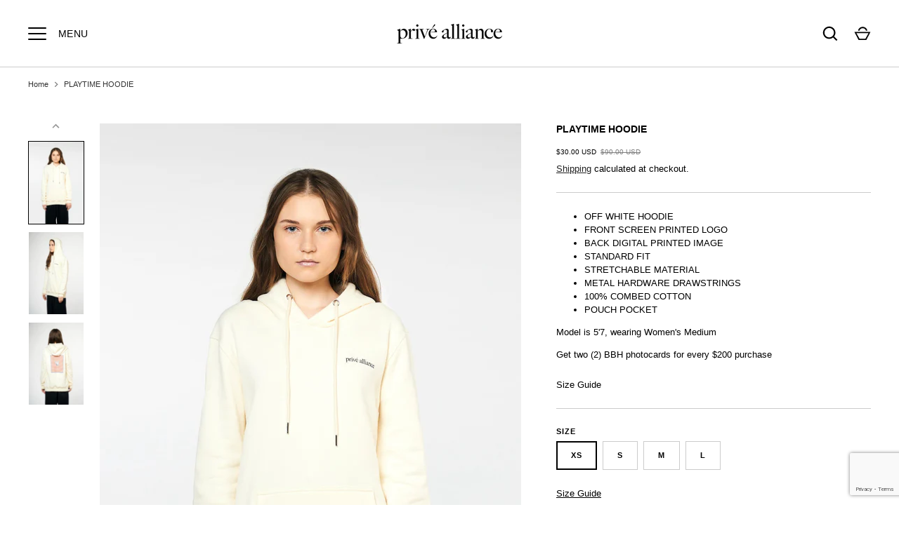

--- FILE ---
content_type: text/html; charset=utf-8
request_url: https://privealliance.com/products/playtime-hoodie
body_size: 24540
content:
<!doctype html>
<html class="no-js" lang="en">
<head>
  <!-- Alchemy 4.2.2 -->
  <meta charset="utf-8" />
<meta name="viewport" content="width=device-width,initial-scale=1.0" />
<meta http-equiv="X-UA-Compatible" content="IE=edge">

<link rel="preconnect" href="https://cdn.shopify.com" crossorigin>
<link rel="preconnect" href="https://fonts.shopify.com" crossorigin>
<link rel="preconnect" href="https://monorail-edge.shopifysvc.com"><link rel="preload" href="//privealliance.com/cdn/shop/t/2/assets/vendor.min.js?v=78059238499718284801647443837" as="script">
<link rel="preload" href="//privealliance.com/cdn/shop/t/2/assets/theme.js?v=148418884906056225041647443836" as="script"><link rel="canonical" href="https://privealliance.com/products/playtime-hoodie" /><link rel="shortcut icon" href="//privealliance.com/cdn/shop/files/favicon.png?v=1659905632" type="image/png" /><meta name="description" content="OFF WHITE HOODIE FRONT SCREEN PRINTED LOGO BACK DIGITAL PRINTED IMAGE STANDARD FIT STRETCHABLE MATERIAL METAL HARDWARE DRAWSTRINGS 100% COMBED COTTON POUCH POCKET Model is 5&#39;7, wearing Women&#39;s Medium Get two (2) BBH photocards for every $200 purchase">
  <title>
    PLAYTIME HOODIE &ndash; Privé Alliance
  </title>
  <meta property="og:site_name" content="Privé Alliance">
<meta property="og:url" content="https://privealliance.com/products/playtime-hoodie">
<meta property="og:title" content="PLAYTIME HOODIE">
<meta property="og:type" content="product">
<meta property="og:description" content="OFF WHITE HOODIE FRONT SCREEN PRINTED LOGO BACK DIGITAL PRINTED IMAGE STANDARD FIT STRETCHABLE MATERIAL METAL HARDWARE DRAWSTRINGS 100% COMBED COTTON POUCH POCKET Model is 5&#39;7, wearing Women&#39;s Medium Get two (2) BBH photocards for every $200 purchase"><meta property="og:image" content="http://privealliance.com/cdn/shop/products/5674A-1_1200x1200.jpg?v=1664394690">
  <meta property="og:image:secure_url" content="https://privealliance.com/cdn/shop/products/5674A-1_1200x1200.jpg?v=1664394690">
  <meta property="og:image:width" content="1500">
  <meta property="og:image:height" content="2250"><meta property="og:price:amount" content="30.00">
  <meta property="og:price:currency" content="USD"><meta name="twitter:site" content="@prive_alliance"><meta name="twitter:card" content="summary_large_image">
<meta name="twitter:title" content="PLAYTIME HOODIE">
<meta name="twitter:description" content="OFF WHITE HOODIE FRONT SCREEN PRINTED LOGO BACK DIGITAL PRINTED IMAGE STANDARD FIT STRETCHABLE MATERIAL METAL HARDWARE DRAWSTRINGS 100% COMBED COTTON POUCH POCKET Model is 5&#39;7, wearing Women&#39;s Medium Get two (2) BBH photocards for every $200 purchase">

  <link href="//privealliance.com/cdn/shop/t/2/assets/styles.css?v=9891487518901371461759331701" rel="stylesheet" type="text/css" media="all" />
  <script>window.performance && window.performance.mark && window.performance.mark('shopify.content_for_header.start');</script><meta id="shopify-digital-wallet" name="shopify-digital-wallet" content="/55504175173/digital_wallets/dialog">
<meta name="shopify-checkout-api-token" content="afbbad1dc6a42bb4eeec5404d8913510">
<meta id="in-context-paypal-metadata" data-shop-id="55504175173" data-venmo-supported="false" data-environment="production" data-locale="en_US" data-paypal-v4="true" data-currency="USD">
<link rel="alternate" type="application/json+oembed" href="https://privealliance.com/products/playtime-hoodie.oembed">
<script async="async" src="/checkouts/internal/preloads.js?locale=en-US"></script>
<link rel="preconnect" href="https://shop.app" crossorigin="anonymous">
<script async="async" src="https://shop.app/checkouts/internal/preloads.js?locale=en-US&shop_id=55504175173" crossorigin="anonymous"></script>
<script id="shopify-features" type="application/json">{"accessToken":"afbbad1dc6a42bb4eeec5404d8913510","betas":["rich-media-storefront-analytics"],"domain":"privealliance.com","predictiveSearch":true,"shopId":55504175173,"locale":"en"}</script>
<script>var Shopify = Shopify || {};
Shopify.shop = "privealliance.myshopify.com";
Shopify.locale = "en";
Shopify.currency = {"active":"USD","rate":"1.0"};
Shopify.country = "US";
Shopify.theme = {"name":"Alchemy","id":121384271941,"schema_name":"Alchemy","schema_version":"4.2.2","theme_store_id":657,"role":"main"};
Shopify.theme.handle = "null";
Shopify.theme.style = {"id":null,"handle":null};
Shopify.cdnHost = "privealliance.com/cdn";
Shopify.routes = Shopify.routes || {};
Shopify.routes.root = "/";</script>
<script type="module">!function(o){(o.Shopify=o.Shopify||{}).modules=!0}(window);</script>
<script>!function(o){function n(){var o=[];function n(){o.push(Array.prototype.slice.apply(arguments))}return n.q=o,n}var t=o.Shopify=o.Shopify||{};t.loadFeatures=n(),t.autoloadFeatures=n()}(window);</script>
<script>
  window.ShopifyPay = window.ShopifyPay || {};
  window.ShopifyPay.apiHost = "shop.app\/pay";
  window.ShopifyPay.redirectState = null;
</script>
<script id="shop-js-analytics" type="application/json">{"pageType":"product"}</script>
<script defer="defer" async type="module" src="//privealliance.com/cdn/shopifycloud/shop-js/modules/v2/client.init-shop-cart-sync_BT-GjEfc.en.esm.js"></script>
<script defer="defer" async type="module" src="//privealliance.com/cdn/shopifycloud/shop-js/modules/v2/chunk.common_D58fp_Oc.esm.js"></script>
<script defer="defer" async type="module" src="//privealliance.com/cdn/shopifycloud/shop-js/modules/v2/chunk.modal_xMitdFEc.esm.js"></script>
<script type="module">
  await import("//privealliance.com/cdn/shopifycloud/shop-js/modules/v2/client.init-shop-cart-sync_BT-GjEfc.en.esm.js");
await import("//privealliance.com/cdn/shopifycloud/shop-js/modules/v2/chunk.common_D58fp_Oc.esm.js");
await import("//privealliance.com/cdn/shopifycloud/shop-js/modules/v2/chunk.modal_xMitdFEc.esm.js");

  window.Shopify.SignInWithShop?.initShopCartSync?.({"fedCMEnabled":true,"windoidEnabled":true});

</script>
<script>
  window.Shopify = window.Shopify || {};
  if (!window.Shopify.featureAssets) window.Shopify.featureAssets = {};
  window.Shopify.featureAssets['shop-js'] = {"shop-cart-sync":["modules/v2/client.shop-cart-sync_DZOKe7Ll.en.esm.js","modules/v2/chunk.common_D58fp_Oc.esm.js","modules/v2/chunk.modal_xMitdFEc.esm.js"],"init-fed-cm":["modules/v2/client.init-fed-cm_B6oLuCjv.en.esm.js","modules/v2/chunk.common_D58fp_Oc.esm.js","modules/v2/chunk.modal_xMitdFEc.esm.js"],"shop-cash-offers":["modules/v2/client.shop-cash-offers_D2sdYoxE.en.esm.js","modules/v2/chunk.common_D58fp_Oc.esm.js","modules/v2/chunk.modal_xMitdFEc.esm.js"],"shop-login-button":["modules/v2/client.shop-login-button_QeVjl5Y3.en.esm.js","modules/v2/chunk.common_D58fp_Oc.esm.js","modules/v2/chunk.modal_xMitdFEc.esm.js"],"pay-button":["modules/v2/client.pay-button_DXTOsIq6.en.esm.js","modules/v2/chunk.common_D58fp_Oc.esm.js","modules/v2/chunk.modal_xMitdFEc.esm.js"],"shop-button":["modules/v2/client.shop-button_DQZHx9pm.en.esm.js","modules/v2/chunk.common_D58fp_Oc.esm.js","modules/v2/chunk.modal_xMitdFEc.esm.js"],"avatar":["modules/v2/client.avatar_BTnouDA3.en.esm.js"],"init-windoid":["modules/v2/client.init-windoid_CR1B-cfM.en.esm.js","modules/v2/chunk.common_D58fp_Oc.esm.js","modules/v2/chunk.modal_xMitdFEc.esm.js"],"init-shop-for-new-customer-accounts":["modules/v2/client.init-shop-for-new-customer-accounts_C_vY_xzh.en.esm.js","modules/v2/client.shop-login-button_QeVjl5Y3.en.esm.js","modules/v2/chunk.common_D58fp_Oc.esm.js","modules/v2/chunk.modal_xMitdFEc.esm.js"],"init-shop-email-lookup-coordinator":["modules/v2/client.init-shop-email-lookup-coordinator_BI7n9ZSv.en.esm.js","modules/v2/chunk.common_D58fp_Oc.esm.js","modules/v2/chunk.modal_xMitdFEc.esm.js"],"init-shop-cart-sync":["modules/v2/client.init-shop-cart-sync_BT-GjEfc.en.esm.js","modules/v2/chunk.common_D58fp_Oc.esm.js","modules/v2/chunk.modal_xMitdFEc.esm.js"],"shop-toast-manager":["modules/v2/client.shop-toast-manager_DiYdP3xc.en.esm.js","modules/v2/chunk.common_D58fp_Oc.esm.js","modules/v2/chunk.modal_xMitdFEc.esm.js"],"init-customer-accounts":["modules/v2/client.init-customer-accounts_D9ZNqS-Q.en.esm.js","modules/v2/client.shop-login-button_QeVjl5Y3.en.esm.js","modules/v2/chunk.common_D58fp_Oc.esm.js","modules/v2/chunk.modal_xMitdFEc.esm.js"],"init-customer-accounts-sign-up":["modules/v2/client.init-customer-accounts-sign-up_iGw4briv.en.esm.js","modules/v2/client.shop-login-button_QeVjl5Y3.en.esm.js","modules/v2/chunk.common_D58fp_Oc.esm.js","modules/v2/chunk.modal_xMitdFEc.esm.js"],"shop-follow-button":["modules/v2/client.shop-follow-button_CqMgW2wH.en.esm.js","modules/v2/chunk.common_D58fp_Oc.esm.js","modules/v2/chunk.modal_xMitdFEc.esm.js"],"checkout-modal":["modules/v2/client.checkout-modal_xHeaAweL.en.esm.js","modules/v2/chunk.common_D58fp_Oc.esm.js","modules/v2/chunk.modal_xMitdFEc.esm.js"],"shop-login":["modules/v2/client.shop-login_D91U-Q7h.en.esm.js","modules/v2/chunk.common_D58fp_Oc.esm.js","modules/v2/chunk.modal_xMitdFEc.esm.js"],"lead-capture":["modules/v2/client.lead-capture_BJmE1dJe.en.esm.js","modules/v2/chunk.common_D58fp_Oc.esm.js","modules/v2/chunk.modal_xMitdFEc.esm.js"],"payment-terms":["modules/v2/client.payment-terms_Ci9AEqFq.en.esm.js","modules/v2/chunk.common_D58fp_Oc.esm.js","modules/v2/chunk.modal_xMitdFEc.esm.js"]};
</script>
<script>(function() {
  var isLoaded = false;
  function asyncLoad() {
    if (isLoaded) return;
    isLoaded = true;
    var urls = ["https:\/\/static-us.afterpay.com\/shopify\/afterpay-attract\/afterpay-attract-widget.js?shop=privealliance.myshopify.com","https:\/\/size-guides.esc-apps-cdn.com\/1739201274-app.privealliance.myshopify.com.js?shop=privealliance.myshopify.com"];
    for (var i = 0; i < urls.length; i++) {
      var s = document.createElement('script');
      s.type = 'text/javascript';
      s.async = true;
      s.src = urls[i];
      var x = document.getElementsByTagName('script')[0];
      x.parentNode.insertBefore(s, x);
    }
  };
  if(window.attachEvent) {
    window.attachEvent('onload', asyncLoad);
  } else {
    window.addEventListener('load', asyncLoad, false);
  }
})();</script>
<script id="__st">var __st={"a":55504175173,"offset":-18000,"reqid":"251c4e6a-55b2-49d8-a22a-4d380f34ba4d-1769525694","pageurl":"privealliance.com\/products\/playtime-hoodie","u":"1781630ce603","p":"product","rtyp":"product","rid":6740809941061};</script>
<script>window.ShopifyPaypalV4VisibilityTracking = true;</script>
<script id="captcha-bootstrap">!function(){'use strict';const t='contact',e='account',n='new_comment',o=[[t,t],['blogs',n],['comments',n],[t,'customer']],c=[[e,'customer_login'],[e,'guest_login'],[e,'recover_customer_password'],[e,'create_customer']],r=t=>t.map((([t,e])=>`form[action*='/${t}']:not([data-nocaptcha='true']) input[name='form_type'][value='${e}']`)).join(','),a=t=>()=>t?[...document.querySelectorAll(t)].map((t=>t.form)):[];function s(){const t=[...o],e=r(t);return a(e)}const i='password',u='form_key',d=['recaptcha-v3-token','g-recaptcha-response','h-captcha-response',i],f=()=>{try{return window.sessionStorage}catch{return}},m='__shopify_v',_=t=>t.elements[u];function p(t,e,n=!1){try{const o=window.sessionStorage,c=JSON.parse(o.getItem(e)),{data:r}=function(t){const{data:e,action:n}=t;return t[m]||n?{data:e,action:n}:{data:t,action:n}}(c);for(const[e,n]of Object.entries(r))t.elements[e]&&(t.elements[e].value=n);n&&o.removeItem(e)}catch(o){console.error('form repopulation failed',{error:o})}}const l='form_type',E='cptcha';function T(t){t.dataset[E]=!0}const w=window,h=w.document,L='Shopify',v='ce_forms',y='captcha';let A=!1;((t,e)=>{const n=(g='f06e6c50-85a8-45c8-87d0-21a2b65856fe',I='https://cdn.shopify.com/shopifycloud/storefront-forms-hcaptcha/ce_storefront_forms_captcha_hcaptcha.v1.5.2.iife.js',D={infoText:'Protected by hCaptcha',privacyText:'Privacy',termsText:'Terms'},(t,e,n)=>{const o=w[L][v],c=o.bindForm;if(c)return c(t,g,e,D).then(n);var r;o.q.push([[t,g,e,D],n]),r=I,A||(h.body.append(Object.assign(h.createElement('script'),{id:'captcha-provider',async:!0,src:r})),A=!0)});var g,I,D;w[L]=w[L]||{},w[L][v]=w[L][v]||{},w[L][v].q=[],w[L][y]=w[L][y]||{},w[L][y].protect=function(t,e){n(t,void 0,e),T(t)},Object.freeze(w[L][y]),function(t,e,n,w,h,L){const[v,y,A,g]=function(t,e,n){const i=e?o:[],u=t?c:[],d=[...i,...u],f=r(d),m=r(i),_=r(d.filter((([t,e])=>n.includes(e))));return[a(f),a(m),a(_),s()]}(w,h,L),I=t=>{const e=t.target;return e instanceof HTMLFormElement?e:e&&e.form},D=t=>v().includes(t);t.addEventListener('submit',(t=>{const e=I(t);if(!e)return;const n=D(e)&&!e.dataset.hcaptchaBound&&!e.dataset.recaptchaBound,o=_(e),c=g().includes(e)&&(!o||!o.value);(n||c)&&t.preventDefault(),c&&!n&&(function(t){try{if(!f())return;!function(t){const e=f();if(!e)return;const n=_(t);if(!n)return;const o=n.value;o&&e.removeItem(o)}(t);const e=Array.from(Array(32),(()=>Math.random().toString(36)[2])).join('');!function(t,e){_(t)||t.append(Object.assign(document.createElement('input'),{type:'hidden',name:u})),t.elements[u].value=e}(t,e),function(t,e){const n=f();if(!n)return;const o=[...t.querySelectorAll(`input[type='${i}']`)].map((({name:t})=>t)),c=[...d,...o],r={};for(const[a,s]of new FormData(t).entries())c.includes(a)||(r[a]=s);n.setItem(e,JSON.stringify({[m]:1,action:t.action,data:r}))}(t,e)}catch(e){console.error('failed to persist form',e)}}(e),e.submit())}));const S=(t,e)=>{t&&!t.dataset[E]&&(n(t,e.some((e=>e===t))),T(t))};for(const o of['focusin','change'])t.addEventListener(o,(t=>{const e=I(t);D(e)&&S(e,y())}));const B=e.get('form_key'),M=e.get(l),P=B&&M;t.addEventListener('DOMContentLoaded',(()=>{const t=y();if(P)for(const e of t)e.elements[l].value===M&&p(e,B);[...new Set([...A(),...v().filter((t=>'true'===t.dataset.shopifyCaptcha))])].forEach((e=>S(e,t)))}))}(h,new URLSearchParams(w.location.search),n,t,e,['guest_login'])})(!0,!0)}();</script>
<script integrity="sha256-4kQ18oKyAcykRKYeNunJcIwy7WH5gtpwJnB7kiuLZ1E=" data-source-attribution="shopify.loadfeatures" defer="defer" src="//privealliance.com/cdn/shopifycloud/storefront/assets/storefront/load_feature-a0a9edcb.js" crossorigin="anonymous"></script>
<script crossorigin="anonymous" defer="defer" src="//privealliance.com/cdn/shopifycloud/storefront/assets/shopify_pay/storefront-65b4c6d7.js?v=20250812"></script>
<script data-source-attribution="shopify.dynamic_checkout.dynamic.init">var Shopify=Shopify||{};Shopify.PaymentButton=Shopify.PaymentButton||{isStorefrontPortableWallets:!0,init:function(){window.Shopify.PaymentButton.init=function(){};var t=document.createElement("script");t.src="https://privealliance.com/cdn/shopifycloud/portable-wallets/latest/portable-wallets.en.js",t.type="module",document.head.appendChild(t)}};
</script>
<script data-source-attribution="shopify.dynamic_checkout.buyer_consent">
  function portableWalletsHideBuyerConsent(e){var t=document.getElementById("shopify-buyer-consent"),n=document.getElementById("shopify-subscription-policy-button");t&&n&&(t.classList.add("hidden"),t.setAttribute("aria-hidden","true"),n.removeEventListener("click",e))}function portableWalletsShowBuyerConsent(e){var t=document.getElementById("shopify-buyer-consent"),n=document.getElementById("shopify-subscription-policy-button");t&&n&&(t.classList.remove("hidden"),t.removeAttribute("aria-hidden"),n.addEventListener("click",e))}window.Shopify?.PaymentButton&&(window.Shopify.PaymentButton.hideBuyerConsent=portableWalletsHideBuyerConsent,window.Shopify.PaymentButton.showBuyerConsent=portableWalletsShowBuyerConsent);
</script>
<script data-source-attribution="shopify.dynamic_checkout.cart.bootstrap">document.addEventListener("DOMContentLoaded",(function(){function t(){return document.querySelector("shopify-accelerated-checkout-cart, shopify-accelerated-checkout")}if(t())Shopify.PaymentButton.init();else{new MutationObserver((function(e,n){t()&&(Shopify.PaymentButton.init(),n.disconnect())})).observe(document.body,{childList:!0,subtree:!0})}}));
</script>
<link id="shopify-accelerated-checkout-styles" rel="stylesheet" media="screen" href="https://privealliance.com/cdn/shopifycloud/portable-wallets/latest/accelerated-checkout-backwards-compat.css" crossorigin="anonymous">
<style id="shopify-accelerated-checkout-cart">
        #shopify-buyer-consent {
  margin-top: 1em;
  display: inline-block;
  width: 100%;
}

#shopify-buyer-consent.hidden {
  display: none;
}

#shopify-subscription-policy-button {
  background: none;
  border: none;
  padding: 0;
  text-decoration: underline;
  font-size: inherit;
  cursor: pointer;
}

#shopify-subscription-policy-button::before {
  box-shadow: none;
}

      </style>
<script id="sections-script" data-sections="product-recommendations" defer="defer" src="//privealliance.com/cdn/shop/t/2/compiled_assets/scripts.js?v=871"></script>
<script>window.performance && window.performance.mark && window.performance.mark('shopify.content_for_header.end');</script>
  <script>document.documentElement.className = document.documentElement.className.replace('no-js', 'js');</script>
<link href="https://monorail-edge.shopifysvc.com" rel="dns-prefetch">
<script>(function(){if ("sendBeacon" in navigator && "performance" in window) {try {var session_token_from_headers = performance.getEntriesByType('navigation')[0].serverTiming.find(x => x.name == '_s').description;} catch {var session_token_from_headers = undefined;}var session_cookie_matches = document.cookie.match(/_shopify_s=([^;]*)/);var session_token_from_cookie = session_cookie_matches && session_cookie_matches.length === 2 ? session_cookie_matches[1] : "";var session_token = session_token_from_headers || session_token_from_cookie || "";function handle_abandonment_event(e) {var entries = performance.getEntries().filter(function(entry) {return /monorail-edge.shopifysvc.com/.test(entry.name);});if (!window.abandonment_tracked && entries.length === 0) {window.abandonment_tracked = true;var currentMs = Date.now();var navigation_start = performance.timing.navigationStart;var payload = {shop_id: 55504175173,url: window.location.href,navigation_start,duration: currentMs - navigation_start,session_token,page_type: "product"};window.navigator.sendBeacon("https://monorail-edge.shopifysvc.com/v1/produce", JSON.stringify({schema_id: "online_store_buyer_site_abandonment/1.1",payload: payload,metadata: {event_created_at_ms: currentMs,event_sent_at_ms: currentMs}}));}}window.addEventListener('pagehide', handle_abandonment_event);}}());</script>
<script id="web-pixels-manager-setup">(function e(e,d,r,n,o){if(void 0===o&&(o={}),!Boolean(null===(a=null===(i=window.Shopify)||void 0===i?void 0:i.analytics)||void 0===a?void 0:a.replayQueue)){var i,a;window.Shopify=window.Shopify||{};var t=window.Shopify;t.analytics=t.analytics||{};var s=t.analytics;s.replayQueue=[],s.publish=function(e,d,r){return s.replayQueue.push([e,d,r]),!0};try{self.performance.mark("wpm:start")}catch(e){}var l=function(){var e={modern:/Edge?\/(1{2}[4-9]|1[2-9]\d|[2-9]\d{2}|\d{4,})\.\d+(\.\d+|)|Firefox\/(1{2}[4-9]|1[2-9]\d|[2-9]\d{2}|\d{4,})\.\d+(\.\d+|)|Chrom(ium|e)\/(9{2}|\d{3,})\.\d+(\.\d+|)|(Maci|X1{2}).+ Version\/(15\.\d+|(1[6-9]|[2-9]\d|\d{3,})\.\d+)([,.]\d+|)( \(\w+\)|)( Mobile\/\w+|) Safari\/|Chrome.+OPR\/(9{2}|\d{3,})\.\d+\.\d+|(CPU[ +]OS|iPhone[ +]OS|CPU[ +]iPhone|CPU IPhone OS|CPU iPad OS)[ +]+(15[._]\d+|(1[6-9]|[2-9]\d|\d{3,})[._]\d+)([._]\d+|)|Android:?[ /-](13[3-9]|1[4-9]\d|[2-9]\d{2}|\d{4,})(\.\d+|)(\.\d+|)|Android.+Firefox\/(13[5-9]|1[4-9]\d|[2-9]\d{2}|\d{4,})\.\d+(\.\d+|)|Android.+Chrom(ium|e)\/(13[3-9]|1[4-9]\d|[2-9]\d{2}|\d{4,})\.\d+(\.\d+|)|SamsungBrowser\/([2-9]\d|\d{3,})\.\d+/,legacy:/Edge?\/(1[6-9]|[2-9]\d|\d{3,})\.\d+(\.\d+|)|Firefox\/(5[4-9]|[6-9]\d|\d{3,})\.\d+(\.\d+|)|Chrom(ium|e)\/(5[1-9]|[6-9]\d|\d{3,})\.\d+(\.\d+|)([\d.]+$|.*Safari\/(?![\d.]+ Edge\/[\d.]+$))|(Maci|X1{2}).+ Version\/(10\.\d+|(1[1-9]|[2-9]\d|\d{3,})\.\d+)([,.]\d+|)( \(\w+\)|)( Mobile\/\w+|) Safari\/|Chrome.+OPR\/(3[89]|[4-9]\d|\d{3,})\.\d+\.\d+|(CPU[ +]OS|iPhone[ +]OS|CPU[ +]iPhone|CPU IPhone OS|CPU iPad OS)[ +]+(10[._]\d+|(1[1-9]|[2-9]\d|\d{3,})[._]\d+)([._]\d+|)|Android:?[ /-](13[3-9]|1[4-9]\d|[2-9]\d{2}|\d{4,})(\.\d+|)(\.\d+|)|Mobile Safari.+OPR\/([89]\d|\d{3,})\.\d+\.\d+|Android.+Firefox\/(13[5-9]|1[4-9]\d|[2-9]\d{2}|\d{4,})\.\d+(\.\d+|)|Android.+Chrom(ium|e)\/(13[3-9]|1[4-9]\d|[2-9]\d{2}|\d{4,})\.\d+(\.\d+|)|Android.+(UC? ?Browser|UCWEB|U3)[ /]?(15\.([5-9]|\d{2,})|(1[6-9]|[2-9]\d|\d{3,})\.\d+)\.\d+|SamsungBrowser\/(5\.\d+|([6-9]|\d{2,})\.\d+)|Android.+MQ{2}Browser\/(14(\.(9|\d{2,})|)|(1[5-9]|[2-9]\d|\d{3,})(\.\d+|))(\.\d+|)|K[Aa][Ii]OS\/(3\.\d+|([4-9]|\d{2,})\.\d+)(\.\d+|)/},d=e.modern,r=e.legacy,n=navigator.userAgent;return n.match(d)?"modern":n.match(r)?"legacy":"unknown"}(),u="modern"===l?"modern":"legacy",c=(null!=n?n:{modern:"",legacy:""})[u],f=function(e){return[e.baseUrl,"/wpm","/b",e.hashVersion,"modern"===e.buildTarget?"m":"l",".js"].join("")}({baseUrl:d,hashVersion:r,buildTarget:u}),m=function(e){var d=e.version,r=e.bundleTarget,n=e.surface,o=e.pageUrl,i=e.monorailEndpoint;return{emit:function(e){var a=e.status,t=e.errorMsg,s=(new Date).getTime(),l=JSON.stringify({metadata:{event_sent_at_ms:s},events:[{schema_id:"web_pixels_manager_load/3.1",payload:{version:d,bundle_target:r,page_url:o,status:a,surface:n,error_msg:t},metadata:{event_created_at_ms:s}}]});if(!i)return console&&console.warn&&console.warn("[Web Pixels Manager] No Monorail endpoint provided, skipping logging."),!1;try{return self.navigator.sendBeacon.bind(self.navigator)(i,l)}catch(e){}var u=new XMLHttpRequest;try{return u.open("POST",i,!0),u.setRequestHeader("Content-Type","text/plain"),u.send(l),!0}catch(e){return console&&console.warn&&console.warn("[Web Pixels Manager] Got an unhandled error while logging to Monorail."),!1}}}}({version:r,bundleTarget:l,surface:e.surface,pageUrl:self.location.href,monorailEndpoint:e.monorailEndpoint});try{o.browserTarget=l,function(e){var d=e.src,r=e.async,n=void 0===r||r,o=e.onload,i=e.onerror,a=e.sri,t=e.scriptDataAttributes,s=void 0===t?{}:t,l=document.createElement("script"),u=document.querySelector("head"),c=document.querySelector("body");if(l.async=n,l.src=d,a&&(l.integrity=a,l.crossOrigin="anonymous"),s)for(var f in s)if(Object.prototype.hasOwnProperty.call(s,f))try{l.dataset[f]=s[f]}catch(e){}if(o&&l.addEventListener("load",o),i&&l.addEventListener("error",i),u)u.appendChild(l);else{if(!c)throw new Error("Did not find a head or body element to append the script");c.appendChild(l)}}({src:f,async:!0,onload:function(){if(!function(){var e,d;return Boolean(null===(d=null===(e=window.Shopify)||void 0===e?void 0:e.analytics)||void 0===d?void 0:d.initialized)}()){var d=window.webPixelsManager.init(e)||void 0;if(d){var r=window.Shopify.analytics;r.replayQueue.forEach((function(e){var r=e[0],n=e[1],o=e[2];d.publishCustomEvent(r,n,o)})),r.replayQueue=[],r.publish=d.publishCustomEvent,r.visitor=d.visitor,r.initialized=!0}}},onerror:function(){return m.emit({status:"failed",errorMsg:"".concat(f," has failed to load")})},sri:function(e){var d=/^sha384-[A-Za-z0-9+/=]+$/;return"string"==typeof e&&d.test(e)}(c)?c:"",scriptDataAttributes:o}),m.emit({status:"loading"})}catch(e){m.emit({status:"failed",errorMsg:(null==e?void 0:e.message)||"Unknown error"})}}})({shopId: 55504175173,storefrontBaseUrl: "https://privealliance.com",extensionsBaseUrl: "https://extensions.shopifycdn.com/cdn/shopifycloud/web-pixels-manager",monorailEndpoint: "https://monorail-edge.shopifysvc.com/unstable/produce_batch",surface: "storefront-renderer",enabledBetaFlags: ["2dca8a86"],webPixelsConfigList: [{"id":"271352108","configuration":"{\"pixel_id\":\"5331849243601703\",\"pixel_type\":\"facebook_pixel\",\"metaapp_system_user_token\":\"-\"}","eventPayloadVersion":"v1","runtimeContext":"OPEN","scriptVersion":"ca16bc87fe92b6042fbaa3acc2fbdaa6","type":"APP","apiClientId":2329312,"privacyPurposes":["ANALYTICS","MARKETING","SALE_OF_DATA"],"dataSharingAdjustments":{"protectedCustomerApprovalScopes":["read_customer_address","read_customer_email","read_customer_name","read_customer_personal_data","read_customer_phone"]}},{"id":"145064236","eventPayloadVersion":"v1","runtimeContext":"LAX","scriptVersion":"1","type":"CUSTOM","privacyPurposes":["ANALYTICS"],"name":"Google Analytics tag (migrated)"},{"id":"shopify-app-pixel","configuration":"{}","eventPayloadVersion":"v1","runtimeContext":"STRICT","scriptVersion":"0450","apiClientId":"shopify-pixel","type":"APP","privacyPurposes":["ANALYTICS","MARKETING"]},{"id":"shopify-custom-pixel","eventPayloadVersion":"v1","runtimeContext":"LAX","scriptVersion":"0450","apiClientId":"shopify-pixel","type":"CUSTOM","privacyPurposes":["ANALYTICS","MARKETING"]}],isMerchantRequest: false,initData: {"shop":{"name":"Privé Alliance","paymentSettings":{"currencyCode":"USD"},"myshopifyDomain":"privealliance.myshopify.com","countryCode":"CA","storefrontUrl":"https:\/\/privealliance.com"},"customer":null,"cart":null,"checkout":null,"productVariants":[{"price":{"amount":30.0,"currencyCode":"USD"},"product":{"title":"PLAYTIME HOODIE","vendor":"Privé Alliance","id":"6740809941061","untranslatedTitle":"PLAYTIME HOODIE","url":"\/products\/playtime-hoodie","type":""},"id":"40017901191237","image":{"src":"\/\/privealliance.com\/cdn\/shop\/products\/5674A-1.jpg?v=1664394690"},"sku":"5674A-WXS","title":"XS","untranslatedTitle":"XS"},{"price":{"amount":30.0,"currencyCode":"USD"},"product":{"title":"PLAYTIME HOODIE","vendor":"Privé Alliance","id":"6740809941061","untranslatedTitle":"PLAYTIME HOODIE","url":"\/products\/playtime-hoodie","type":""},"id":"40017901224005","image":{"src":"\/\/privealliance.com\/cdn\/shop\/products\/5674A-1.jpg?v=1664394690"},"sku":"5674A-WS","title":"S","untranslatedTitle":"S"},{"price":{"amount":30.0,"currencyCode":"USD"},"product":{"title":"PLAYTIME HOODIE","vendor":"Privé Alliance","id":"6740809941061","untranslatedTitle":"PLAYTIME HOODIE","url":"\/products\/playtime-hoodie","type":""},"id":"40017901256773","image":{"src":"\/\/privealliance.com\/cdn\/shop\/products\/5674A-1.jpg?v=1664394690"},"sku":"5674A-WM","title":"M","untranslatedTitle":"M"},{"price":{"amount":30.0,"currencyCode":"USD"},"product":{"title":"PLAYTIME HOODIE","vendor":"Privé Alliance","id":"6740809941061","untranslatedTitle":"PLAYTIME HOODIE","url":"\/products\/playtime-hoodie","type":""},"id":"40017901289541","image":{"src":"\/\/privealliance.com\/cdn\/shop\/products\/5674A-1.jpg?v=1664394690"},"sku":"5674A-WL","title":"L","untranslatedTitle":"L"}],"purchasingCompany":null},},"https://privealliance.com/cdn","fcfee988w5aeb613cpc8e4bc33m6693e112",{"modern":"","legacy":""},{"shopId":"55504175173","storefrontBaseUrl":"https:\/\/privealliance.com","extensionBaseUrl":"https:\/\/extensions.shopifycdn.com\/cdn\/shopifycloud\/web-pixels-manager","surface":"storefront-renderer","enabledBetaFlags":"[\"2dca8a86\"]","isMerchantRequest":"false","hashVersion":"fcfee988w5aeb613cpc8e4bc33m6693e112","publish":"custom","events":"[[\"page_viewed\",{}],[\"product_viewed\",{\"productVariant\":{\"price\":{\"amount\":30.0,\"currencyCode\":\"USD\"},\"product\":{\"title\":\"PLAYTIME HOODIE\",\"vendor\":\"Privé Alliance\",\"id\":\"6740809941061\",\"untranslatedTitle\":\"PLAYTIME HOODIE\",\"url\":\"\/products\/playtime-hoodie\",\"type\":\"\"},\"id\":\"40017901191237\",\"image\":{\"src\":\"\/\/privealliance.com\/cdn\/shop\/products\/5674A-1.jpg?v=1664394690\"},\"sku\":\"5674A-WXS\",\"title\":\"XS\",\"untranslatedTitle\":\"XS\"}}]]"});</script><script>
  window.ShopifyAnalytics = window.ShopifyAnalytics || {};
  window.ShopifyAnalytics.meta = window.ShopifyAnalytics.meta || {};
  window.ShopifyAnalytics.meta.currency = 'USD';
  var meta = {"product":{"id":6740809941061,"gid":"gid:\/\/shopify\/Product\/6740809941061","vendor":"Privé Alliance","type":"","handle":"playtime-hoodie","variants":[{"id":40017901191237,"price":3000,"name":"PLAYTIME HOODIE - XS","public_title":"XS","sku":"5674A-WXS"},{"id":40017901224005,"price":3000,"name":"PLAYTIME HOODIE - S","public_title":"S","sku":"5674A-WS"},{"id":40017901256773,"price":3000,"name":"PLAYTIME HOODIE - M","public_title":"M","sku":"5674A-WM"},{"id":40017901289541,"price":3000,"name":"PLAYTIME HOODIE - L","public_title":"L","sku":"5674A-WL"}],"remote":false},"page":{"pageType":"product","resourceType":"product","resourceId":6740809941061,"requestId":"251c4e6a-55b2-49d8-a22a-4d380f34ba4d-1769525694"}};
  for (var attr in meta) {
    window.ShopifyAnalytics.meta[attr] = meta[attr];
  }
</script>
<script class="analytics">
  (function () {
    var customDocumentWrite = function(content) {
      var jquery = null;

      if (window.jQuery) {
        jquery = window.jQuery;
      } else if (window.Checkout && window.Checkout.$) {
        jquery = window.Checkout.$;
      }

      if (jquery) {
        jquery('body').append(content);
      }
    };

    var hasLoggedConversion = function(token) {
      if (token) {
        return document.cookie.indexOf('loggedConversion=' + token) !== -1;
      }
      return false;
    }

    var setCookieIfConversion = function(token) {
      if (token) {
        var twoMonthsFromNow = new Date(Date.now());
        twoMonthsFromNow.setMonth(twoMonthsFromNow.getMonth() + 2);

        document.cookie = 'loggedConversion=' + token + '; expires=' + twoMonthsFromNow;
      }
    }

    var trekkie = window.ShopifyAnalytics.lib = window.trekkie = window.trekkie || [];
    if (trekkie.integrations) {
      return;
    }
    trekkie.methods = [
      'identify',
      'page',
      'ready',
      'track',
      'trackForm',
      'trackLink'
    ];
    trekkie.factory = function(method) {
      return function() {
        var args = Array.prototype.slice.call(arguments);
        args.unshift(method);
        trekkie.push(args);
        return trekkie;
      };
    };
    for (var i = 0; i < trekkie.methods.length; i++) {
      var key = trekkie.methods[i];
      trekkie[key] = trekkie.factory(key);
    }
    trekkie.load = function(config) {
      trekkie.config = config || {};
      trekkie.config.initialDocumentCookie = document.cookie;
      var first = document.getElementsByTagName('script')[0];
      var script = document.createElement('script');
      script.type = 'text/javascript';
      script.onerror = function(e) {
        var scriptFallback = document.createElement('script');
        scriptFallback.type = 'text/javascript';
        scriptFallback.onerror = function(error) {
                var Monorail = {
      produce: function produce(monorailDomain, schemaId, payload) {
        var currentMs = new Date().getTime();
        var event = {
          schema_id: schemaId,
          payload: payload,
          metadata: {
            event_created_at_ms: currentMs,
            event_sent_at_ms: currentMs
          }
        };
        return Monorail.sendRequest("https://" + monorailDomain + "/v1/produce", JSON.stringify(event));
      },
      sendRequest: function sendRequest(endpointUrl, payload) {
        // Try the sendBeacon API
        if (window && window.navigator && typeof window.navigator.sendBeacon === 'function' && typeof window.Blob === 'function' && !Monorail.isIos12()) {
          var blobData = new window.Blob([payload], {
            type: 'text/plain'
          });

          if (window.navigator.sendBeacon(endpointUrl, blobData)) {
            return true;
          } // sendBeacon was not successful

        } // XHR beacon

        var xhr = new XMLHttpRequest();

        try {
          xhr.open('POST', endpointUrl);
          xhr.setRequestHeader('Content-Type', 'text/plain');
          xhr.send(payload);
        } catch (e) {
          console.log(e);
        }

        return false;
      },
      isIos12: function isIos12() {
        return window.navigator.userAgent.lastIndexOf('iPhone; CPU iPhone OS 12_') !== -1 || window.navigator.userAgent.lastIndexOf('iPad; CPU OS 12_') !== -1;
      }
    };
    Monorail.produce('monorail-edge.shopifysvc.com',
      'trekkie_storefront_load_errors/1.1',
      {shop_id: 55504175173,
      theme_id: 121384271941,
      app_name: "storefront",
      context_url: window.location.href,
      source_url: "//privealliance.com/cdn/s/trekkie.storefront.a804e9514e4efded663580eddd6991fcc12b5451.min.js"});

        };
        scriptFallback.async = true;
        scriptFallback.src = '//privealliance.com/cdn/s/trekkie.storefront.a804e9514e4efded663580eddd6991fcc12b5451.min.js';
        first.parentNode.insertBefore(scriptFallback, first);
      };
      script.async = true;
      script.src = '//privealliance.com/cdn/s/trekkie.storefront.a804e9514e4efded663580eddd6991fcc12b5451.min.js';
      first.parentNode.insertBefore(script, first);
    };
    trekkie.load(
      {"Trekkie":{"appName":"storefront","development":false,"defaultAttributes":{"shopId":55504175173,"isMerchantRequest":null,"themeId":121384271941,"themeCityHash":"7267296367879708957","contentLanguage":"en","currency":"USD","eventMetadataId":"16eafa3a-a644-4320-aa90-fa67ec4825f7"},"isServerSideCookieWritingEnabled":true,"monorailRegion":"shop_domain","enabledBetaFlags":["65f19447"]},"Session Attribution":{},"S2S":{"facebookCapiEnabled":true,"source":"trekkie-storefront-renderer","apiClientId":580111}}
    );

    var loaded = false;
    trekkie.ready(function() {
      if (loaded) return;
      loaded = true;

      window.ShopifyAnalytics.lib = window.trekkie;

      var originalDocumentWrite = document.write;
      document.write = customDocumentWrite;
      try { window.ShopifyAnalytics.merchantGoogleAnalytics.call(this); } catch(error) {};
      document.write = originalDocumentWrite;

      window.ShopifyAnalytics.lib.page(null,{"pageType":"product","resourceType":"product","resourceId":6740809941061,"requestId":"251c4e6a-55b2-49d8-a22a-4d380f34ba4d-1769525694","shopifyEmitted":true});

      var match = window.location.pathname.match(/checkouts\/(.+)\/(thank_you|post_purchase)/)
      var token = match? match[1]: undefined;
      if (!hasLoggedConversion(token)) {
        setCookieIfConversion(token);
        window.ShopifyAnalytics.lib.track("Viewed Product",{"currency":"USD","variantId":40017901191237,"productId":6740809941061,"productGid":"gid:\/\/shopify\/Product\/6740809941061","name":"PLAYTIME HOODIE - XS","price":"30.00","sku":"5674A-WXS","brand":"Privé Alliance","variant":"XS","category":"","nonInteraction":true,"remote":false},undefined,undefined,{"shopifyEmitted":true});
      window.ShopifyAnalytics.lib.track("monorail:\/\/trekkie_storefront_viewed_product\/1.1",{"currency":"USD","variantId":40017901191237,"productId":6740809941061,"productGid":"gid:\/\/shopify\/Product\/6740809941061","name":"PLAYTIME HOODIE - XS","price":"30.00","sku":"5674A-WXS","brand":"Privé Alliance","variant":"XS","category":"","nonInteraction":true,"remote":false,"referer":"https:\/\/privealliance.com\/products\/playtime-hoodie"});
      }
    });


        var eventsListenerScript = document.createElement('script');
        eventsListenerScript.async = true;
        eventsListenerScript.src = "//privealliance.com/cdn/shopifycloud/storefront/assets/shop_events_listener-3da45d37.js";
        document.getElementsByTagName('head')[0].appendChild(eventsListenerScript);

})();</script>
  <script>
  if (!window.ga || (window.ga && typeof window.ga !== 'function')) {
    window.ga = function ga() {
      (window.ga.q = window.ga.q || []).push(arguments);
      if (window.Shopify && window.Shopify.analytics && typeof window.Shopify.analytics.publish === 'function') {
        window.Shopify.analytics.publish("ga_stub_called", {}, {sendTo: "google_osp_migration"});
      }
      console.error("Shopify's Google Analytics stub called with:", Array.from(arguments), "\nSee https://help.shopify.com/manual/promoting-marketing/pixels/pixel-migration#google for more information.");
    };
    if (window.Shopify && window.Shopify.analytics && typeof window.Shopify.analytics.publish === 'function') {
      window.Shopify.analytics.publish("ga_stub_initialized", {}, {sendTo: "google_osp_migration"});
    }
  }
</script>
<script
  defer
  src="https://privealliance.com/cdn/shopifycloud/perf-kit/shopify-perf-kit-3.0.4.min.js"
  data-application="storefront-renderer"
  data-shop-id="55504175173"
  data-render-region="gcp-us-east1"
  data-page-type="product"
  data-theme-instance-id="121384271941"
  data-theme-name="Alchemy"
  data-theme-version="4.2.2"
  data-monorail-region="shop_domain"
  data-resource-timing-sampling-rate="10"
  data-shs="true"
  data-shs-beacon="true"
  data-shs-export-with-fetch="true"
  data-shs-logs-sample-rate="1"
  data-shs-beacon-endpoint="https://privealliance.com/api/collect"
></script>
</head><body class="template-product" id="playtime-hoodie"><script>if ('IntersectionObserver' in window) document.body.classList.add('cc-animate-enabled');</script><a class="skip-link visually-hidden" href="#main">Skip to content</a>
  <div id="shopify-section-announcement" class="shopify-section">
</div>
  <div id="shopify-section-header" class="shopify-section section-header"><style data-shopify>.js .section-header { position: -webkit-sticky; position: sticky; }
    .viewport-height, .viewport-height .slide {
      min-height: calc(var(--viewport-height, 100vh) - var(--header-height, 96px) + 26px);
    }.js .section-header { height: var(--header-height) }
    .js .scrolled-down .section-header { height: calc(var(--header-height) - 13px); }
    .js .active-banner:first-child { margin-top: calc(var(--header-height) * -1); }
    .js .active-banner:first-child .viewport-height,
    .js .active-banner:first-child .viewport-height .slide { min-height: var(--viewport-height, 100vh); }
    .js .active-banner:first-child .text-overlay { margin-top: calc(var(--header-height) + 20px); }
    @media (max-width: 480px) {
      .js .active-banner:first-child .mobile-stacked .text-overlay { margin-top: 0; }
    }
    @media (min-width: 768px) {
      .js .active-banner:first-child .text-overlay { margin-top: calc(var(--header-height) + 40px); }
    }.pageheader__contents--inline--visible.pageheader__contents--inline--left-logo .header-items,
    .pageheader__contents--inline--visible.pageheader__contents--inline--left-logo .logo {
      flex-basis: 150px !important;
    }
    .pageheader__contents--inline--left-logo:not(.pageheader__contents--inline--visible) .nav-row {
      min-width: calc(100vw - 400px);
    }.logo__image { max-width: 150px; }</style><div data-section-type="header">
  <div class="pageheader" id="pageheader" data-cc-animate>
    <header class="pageheader__contents pageheader__contents--sticky pageheader__contents--overlap pageheader__contents--inline--left-logo"id="pageheader__contents">

      <div class="pageheader__layout">
        <div class="header-left"><details class="main-menu-wrapper" id="main-menu-disclosure">
            <summary tabindex="-1">
              <button class="main-menu-toggle" type="button" aria-controls="main-menu" aria-label="Menu">
                <div class="icon-burger">
                  <span class="line line-1"></span>
                  <span class="line line-2"></span>
                  <span class="line line-3"></span>
                </div>
                <span class="main-menu-toggle__text main-menu-toggle__text--menu">Menu</span>
                <span class="main-menu-toggle__text main-menu-toggle__text--close">Close</span>
                <span class="main-menu-toggle__text main-menu-toggle__text--back">Back</span>
              </button>
            </summary>
            <div id="main-menu">
              <div class="main-menu-inner">
                <div class="main-menu-panel-wrapper">
                  <nav class="main-menu-panel" id="main-menu-panel" aria-label="Primary">
                    <ul class="main-menu-links"><li class="main-menu-list-item has-children">
                          <a class="main-menu-link" href="/collections/women" aria-haspopup="true" aria-controls="main-menu-panel-1">Women<span class="child-indicator"><svg xmlns="http://www.w3.org/2000/svg" width="100" height="100" viewBox="0 0 24 24" fill="none" stroke="currentColor" stroke-width="2" stroke-linecap="square" stroke-linejoin="arcs"><path d="M5 12h13M12 5l7 7-7 7"/></svg>
</span></a><noscript>
                              <div class="main-menu-panel main-menu-panel--child">
                                <ul class="main-menu-links"><li class="main-menu-list-item">
                                      <a class="main-menu-link" href="/collections/women">View All</a></li><li class="main-menu-list-item">
                                      <a class="main-menu-link" href="/collections/hoodies-for-women">Hoodie</a></li><li class="main-menu-list-item">
                                      <a class="main-menu-link" href="/collections/t-shirts-for-women">T-shirt</a></li><li class="main-menu-list-item">
                                      <a class="main-menu-link" href="/collections/outerwear-for-women">Jackets</a></li><li class="main-menu-list-item">
                                      <a class="main-menu-link" href="/collections/shirts-for-women">Shirt</a></li><li class="main-menu-list-item">
                                      <a class="main-menu-link" href="/collections/crewnecks-for-women">Crewneck</a></li><li class="main-menu-list-item">
                                      <a class="main-menu-link" href="/collections/pants-for-women">Pants</a></li></ul>
                              </div>
                            </noscript></li><li class="main-menu-list-item has-children">
                          <a class="main-menu-link" href="/collections/men" aria-haspopup="true" aria-controls="main-menu-panel-2">Men<span class="child-indicator"><svg xmlns="http://www.w3.org/2000/svg" width="100" height="100" viewBox="0 0 24 24" fill="none" stroke="currentColor" stroke-width="2" stroke-linecap="square" stroke-linejoin="arcs"><path d="M5 12h13M12 5l7 7-7 7"/></svg>
</span></a><noscript>
                              <div class="main-menu-panel main-menu-panel--child">
                                <ul class="main-menu-links"><li class="main-menu-list-item">
                                      <a class="main-menu-link" href="/collections/men">View All</a></li><li class="main-menu-list-item">
                                      <a class="main-menu-link" href="/collections/hoodies-for-men">Hoodie</a></li><li class="main-menu-list-item">
                                      <a class="main-menu-link" href="/collections/t-shirts-for-men">T-shirt</a></li><li class="main-menu-list-item">
                                      <a class="main-menu-link" href="/collections/outerwear-for-men">Jackets</a></li><li class="main-menu-list-item">
                                      <a class="main-menu-link" href="/collections/shirts-for-men">Shirt</a></li><li class="main-menu-list-item">
                                      <a class="main-menu-link" href="/collections/crewnecks-for-men">Crewneck</a></li><li class="main-menu-list-item">
                                      <a class="main-menu-link" href="/collections/pants-for-men">Pants</a></li></ul>
                              </div>
                            </noscript></li><li class="main-menu-list-item">
                          <a class="main-menu-link" href="/collections/accessories" >Accessories</a></li><li class="main-menu-list-item has-children">
                          <a class="main-menu-link" href="/blogs/editorial" aria-haspopup="true" aria-controls="main-menu-panel-4">News<span class="child-indicator"><svg xmlns="http://www.w3.org/2000/svg" width="100" height="100" viewBox="0 0 24 24" fill="none" stroke="currentColor" stroke-width="2" stroke-linecap="square" stroke-linejoin="arcs"><path d="M5 12h13M12 5l7 7-7 7"/></svg>
</span></a><noscript>
                              <div class="main-menu-panel main-menu-panel--child">
                                <ul class="main-menu-links"><li class="main-menu-list-item">
                                      <a class="main-menu-link" href="/blogs/editorial">Editorial</a></li><li class="main-menu-list-item">
                                      <a class="main-menu-link" href="/blogs/events">Events</a></li><li class="main-menu-list-item">
                                      <a class="main-menu-link" href="/blogs/press">Press</a></li></ul>
                              </div>
                            </noscript></li><li class="main-menu-list-item has-children">
                          <a class="main-menu-link" href="/pages/faq" aria-haspopup="true" aria-controls="main-menu-panel-5">Help<span class="child-indicator"><svg xmlns="http://www.w3.org/2000/svg" width="100" height="100" viewBox="0 0 24 24" fill="none" stroke="currentColor" stroke-width="2" stroke-linecap="square" stroke-linejoin="arcs"><path d="M5 12h13M12 5l7 7-7 7"/></svg>
</span></a><noscript>
                              <div class="main-menu-panel main-menu-panel--child">
                                <ul class="main-menu-links"><li class="main-menu-list-item">
                                      <a class="main-menu-link" href="/pages/faq">FAQ</a></li><li class="main-menu-list-item">
                                      <a class="main-menu-link" href="/pages/about">About</a></li><li class="main-menu-list-item">
                                      <a class="main-menu-link" href="/pages/terms-of-use">Terms of Use</a></li><li class="main-menu-list-item">
                                      <a class="main-menu-link" href="/pages/privacy-policy">Privacy Policy</a></li><li class="main-menu-list-item">
                                      <a class="main-menu-link" href="/pages/return-policy">Return Policy</a></li><li class="main-menu-list-item">
                                      <a class="main-menu-link" href="/policies/shipping-policy">Shipping & Handling</a></li><li class="main-menu-list-item">
                                      <a class="main-menu-link" href="/pages/contact-us">Contact Us</a></li></ul>
                              </div>
                            </noscript></li><li class="main-menu-account-link main-menu-list-item">
                            <a class="main-menu-link" href="https://privealliance.com/customer_authentication/redirect?locale=en&region_country=US">Account</a>
                          </li></ul>
<div class="main-menu-section main-menu-section--socials">
                        

  <div class="social-links ">
    <ul class="social-links__list">
      
        <li><a aria-label="Twitter" class="twitter" target="_blank" rel="noopener" href="https://twitter.com/prive_alliance"><svg width="48px" height="40px" viewBox="0 0 48 40" version="1.1" xmlns="http://www.w3.org/2000/svg" xmlns:xlink="http://www.w3.org/1999/xlink">
    <title>Twitter</title>
    <defs></defs>
    <g stroke="none" stroke-width="1" fill="none" fill-rule="evenodd">
        <g transform="translate(-240.000000, -299.000000)">
            <path d="M288,303.735283 C286.236309,304.538462 284.337383,305.081618 282.345483,305.324305 C284.379644,304.076201 285.940482,302.097147 286.675823,299.739617 C284.771263,300.895269 282.666667,301.736006 280.418384,302.18671 C278.626519,300.224991 276.065504,299 273.231203,299 C267.796443,299 263.387216,303.521488 263.387216,309.097508 C263.387216,309.88913 263.471738,310.657638 263.640782,311.397255 C255.456242,310.975442 248.201444,306.959552 243.341433,300.843265 C242.493397,302.339834 242.008804,304.076201 242.008804,305.925244 C242.008804,309.426869 243.747139,312.518238 246.389857,314.329722 C244.778306,314.280607 243.256911,313.821235 241.9271,313.070061 L241.9271,313.194294 C241.9271,318.08848 245.322064,322.17082 249.8299,323.095341 C249.004402,323.33225 248.133826,323.450704 247.235077,323.450704 C246.601162,323.450704 245.981335,323.390033 245.381229,323.271578 C246.634971,327.28169 250.269414,330.2026 254.580032,330.280607 C251.210424,332.99061 246.961789,334.605634 242.349709,334.605634 C241.555203,334.605634 240.769149,334.559408 240,334.466956 C244.358514,337.327194 249.53689,339 255.095615,339 C273.211481,339 283.114633,323.615385 283.114633,310.270495 C283.114633,309.831347 283.106181,309.392199 283.089276,308.961719 C285.013559,307.537378 286.684275,305.760563 288,303.735283" fill="currentColor"></path>
        </g>
        <g transform="translate(-1332.000000, -476.000000)"></g>
    </g>
</svg></a></li>
      
      
        <li><a aria-label="Facebook" class="facebook" target="_blank" rel="noopener" href="https://www.facebook.com/privealliance"><svg width="48px" height="48px" viewBox="0 0 48 48" version="1.1" xmlns="http://www.w3.org/2000/svg" xmlns:xlink="http://www.w3.org/1999/xlink">
    <title>Facebook</title>
    <defs></defs>
    <g stroke="none" stroke-width="1" fill="none" fill-rule="evenodd">
        <g transform="translate(-325.000000, -295.000000)">
            <path d="M350.638355,343 L327.649232,343 C326.185673,343 325,341.813592 325,340.350603 L325,297.649211 C325,296.18585 326.185859,295 327.649232,295 L370.350955,295 C371.813955,295 373,296.18585 373,297.649211 L373,340.350603 C373,341.813778 371.813769,343 370.350955,343 L358.119305,343 L358.119305,324.411755 L364.358521,324.411755 L365.292755,317.167586 L358.119305,317.167586 L358.119305,312.542641 C358.119305,310.445287 358.701712,309.01601 361.70929,309.01601 L365.545311,309.014333 L365.545311,302.535091 C364.881886,302.446808 362.604784,302.24957 359.955552,302.24957 C354.424834,302.24957 350.638355,305.625526 350.638355,311.825209 L350.638355,317.167586 L344.383122,317.167586 L344.383122,324.411755 L350.638355,324.411755 L350.638355,343 L350.638355,343 Z" fill="currentColor"></path>
        </g>
        <g transform="translate(-1417.000000, -472.000000)"></g>
    </g>
</svg></a></li>
      
      
      
      
        <li><a aria-label="Instagram" class="instagram" target="_blank" rel="noopener" href="https://www.instagram.com/privenewyork"><svg width="48px" height="48px" viewBox="0 0 48 48" version="1.1" xmlns="http://www.w3.org/2000/svg" xmlns:xlink="http://www.w3.org/1999/xlink">
    <title>Instagram</title>
    <defs></defs>
    <g stroke="none" stroke-width="1" fill="none" fill-rule="evenodd">
        <g transform="translate(-642.000000, -295.000000)">
            <path d="M666.000048,295 C659.481991,295 658.664686,295.027628 656.104831,295.144427 C653.550311,295.260939 651.805665,295.666687 650.279088,296.260017 C648.700876,296.873258 647.362454,297.693897 646.028128,299.028128 C644.693897,300.362454 643.873258,301.700876 643.260017,303.279088 C642.666687,304.805665 642.260939,306.550311 642.144427,309.104831 C642.027628,311.664686 642,312.481991 642,319.000048 C642,325.518009 642.027628,326.335314 642.144427,328.895169 C642.260939,331.449689 642.666687,333.194335 643.260017,334.720912 C643.873258,336.299124 644.693897,337.637546 646.028128,338.971872 C647.362454,340.306103 648.700876,341.126742 650.279088,341.740079 C651.805665,342.333313 653.550311,342.739061 656.104831,342.855573 C658.664686,342.972372 659.481991,343 666.000048,343 C672.518009,343 673.335314,342.972372 675.895169,342.855573 C678.449689,342.739061 680.194335,342.333313 681.720912,341.740079 C683.299124,341.126742 684.637546,340.306103 685.971872,338.971872 C687.306103,337.637546 688.126742,336.299124 688.740079,334.720912 C689.333313,333.194335 689.739061,331.449689 689.855573,328.895169 C689.972372,326.335314 690,325.518009 690,319.000048 C690,312.481991 689.972372,311.664686 689.855573,309.104831 C689.739061,306.550311 689.333313,304.805665 688.740079,303.279088 C688.126742,301.700876 687.306103,300.362454 685.971872,299.028128 C684.637546,297.693897 683.299124,296.873258 681.720912,296.260017 C680.194335,295.666687 678.449689,295.260939 675.895169,295.144427 C673.335314,295.027628 672.518009,295 666.000048,295 Z M666.000048,299.324317 C672.40826,299.324317 673.167356,299.348801 675.69806,299.464266 C678.038036,299.570966 679.308818,299.961946 680.154513,300.290621 C681.274771,300.725997 682.074262,301.246066 682.91405,302.08595 C683.753934,302.925738 684.274003,303.725229 684.709379,304.845487 C685.038054,305.691182 685.429034,306.961964 685.535734,309.30194 C685.651199,311.832644 685.675683,312.59174 685.675683,319.000048 C685.675683,325.40826 685.651199,326.167356 685.535734,328.69806 C685.429034,331.038036 685.038054,332.308818 684.709379,333.154513 C684.274003,334.274771 683.753934,335.074262 682.91405,335.91405 C682.074262,336.753934 681.274771,337.274003 680.154513,337.709379 C679.308818,338.038054 678.038036,338.429034 675.69806,338.535734 C673.167737,338.651199 672.408736,338.675683 666.000048,338.675683 C659.591264,338.675683 658.832358,338.651199 656.30194,338.535734 C653.961964,338.429034 652.691182,338.038054 651.845487,337.709379 C650.725229,337.274003 649.925738,336.753934 649.08595,335.91405 C648.246161,335.074262 647.725997,334.274771 647.290621,333.154513 C646.961946,332.308818 646.570966,331.038036 646.464266,328.69806 C646.348801,326.167356 646.324317,325.40826 646.324317,319.000048 C646.324317,312.59174 646.348801,311.832644 646.464266,309.30194 C646.570966,306.961964 646.961946,305.691182 647.290621,304.845487 C647.725997,303.725229 648.246066,302.925738 649.08595,302.08595 C649.925738,301.246066 650.725229,300.725997 651.845487,300.290621 C652.691182,299.961946 653.961964,299.570966 656.30194,299.464266 C658.832644,299.348801 659.59174,299.324317 666.000048,299.324317 Z M666.000048,306.675683 C659.193424,306.675683 653.675683,312.193424 653.675683,319.000048 C653.675683,325.806576 659.193424,331.324317 666.000048,331.324317 C672.806576,331.324317 678.324317,325.806576 678.324317,319.000048 C678.324317,312.193424 672.806576,306.675683 666.000048,306.675683 Z M666.000048,327 C661.581701,327 658,323.418299 658,319.000048 C658,314.581701 661.581701,311 666.000048,311 C670.418299,311 674,314.581701 674,319.000048 C674,323.418299 670.418299,327 666.000048,327 Z M681.691284,306.188768 C681.691284,307.779365 680.401829,309.068724 678.811232,309.068724 C677.22073,309.068724 675.931276,307.779365 675.931276,306.188768 C675.931276,304.598171 677.22073,303.308716 678.811232,303.308716 C680.401829,303.308716 681.691284,304.598171 681.691284,306.188768 Z" fill="currentColor"></path>
        </g>
        <g transform="translate(-1734.000000, -472.000000)"></g>
    </g>
</svg></a></li>
      
      
      

      
    </ul>
  </div>


                      </div></nav><div class="main-menu-panel main-menu-panel--child main-menu-panel--inactive-right no-js-hidden" id="main-menu-panel-1" aria-hidden="true">
                        <a class="main-menu-panel__back-link" href="#main-menu-panel">Home</a>
                        <ul class="main-menu-links"><li class="main-menu-list-item">
                              <a class="main-menu-link" href="/collections/women" >View All</a>
                            </li><li class="main-menu-list-item">
                              <a class="main-menu-link" href="/collections/hoodies-for-women" >Hoodie</a>
                            </li><li class="main-menu-list-item">
                              <a class="main-menu-link" href="/collections/t-shirts-for-women" >T-shirt</a>
                            </li><li class="main-menu-list-item">
                              <a class="main-menu-link" href="/collections/outerwear-for-women" >Jackets</a>
                            </li><li class="main-menu-list-item">
                              <a class="main-menu-link" href="/collections/shirts-for-women" >Shirt</a>
                            </li><li class="main-menu-list-item">
                              <a class="main-menu-link" href="/collections/crewnecks-for-women" >Crewneck</a>
                            </li><li class="main-menu-list-item">
                              <a class="main-menu-link" href="/collections/pants-for-women" >Pants</a>
                            </li></ul></div><div class="main-menu-panel main-menu-panel--child main-menu-panel--inactive-right no-js-hidden" id="main-menu-panel-2" aria-hidden="true">
                        <a class="main-menu-panel__back-link" href="#main-menu-panel">Home</a>
                        <ul class="main-menu-links"><li class="main-menu-list-item">
                              <a class="main-menu-link" href="/collections/men" >View All</a>
                            </li><li class="main-menu-list-item">
                              <a class="main-menu-link" href="/collections/hoodies-for-men" >Hoodie</a>
                            </li><li class="main-menu-list-item">
                              <a class="main-menu-link" href="/collections/t-shirts-for-men" >T-shirt</a>
                            </li><li class="main-menu-list-item">
                              <a class="main-menu-link" href="/collections/outerwear-for-men" >Jackets</a>
                            </li><li class="main-menu-list-item">
                              <a class="main-menu-link" href="/collections/shirts-for-men" >Shirt</a>
                            </li><li class="main-menu-list-item">
                              <a class="main-menu-link" href="/collections/crewnecks-for-men" >Crewneck</a>
                            </li><li class="main-menu-list-item">
                              <a class="main-menu-link" href="/collections/pants-for-men" >Pants</a>
                            </li></ul></div><div class="main-menu-panel main-menu-panel--child main-menu-panel--inactive-right no-js-hidden" id="main-menu-panel-4" aria-hidden="true">
                        <a class="main-menu-panel__back-link" href="#main-menu-panel">Home</a>
                        <ul class="main-menu-links"><li class="main-menu-list-item">
                              <a class="main-menu-link" href="/blogs/editorial" >Editorial</a>
                            </li><li class="main-menu-list-item">
                              <a class="main-menu-link" href="/blogs/events" >Events</a>
                            </li><li class="main-menu-list-item">
                              <a class="main-menu-link" href="/blogs/press" >Press</a>
                            </li></ul></div><div class="main-menu-panel main-menu-panel--child main-menu-panel--inactive-right no-js-hidden" id="main-menu-panel-5" aria-hidden="true">
                        <a class="main-menu-panel__back-link" href="#main-menu-panel">Home</a>
                        <ul class="main-menu-links"><li class="main-menu-list-item">
                              <a class="main-menu-link" href="/pages/faq" >FAQ</a>
                            </li><li class="main-menu-list-item">
                              <a class="main-menu-link" href="/pages/about" >About</a>
                            </li><li class="main-menu-list-item">
                              <a class="main-menu-link" href="/pages/terms-of-use" >Terms of Use</a>
                            </li><li class="main-menu-list-item">
                              <a class="main-menu-link" href="/pages/privacy-policy" >Privacy Policy</a>
                            </li><li class="main-menu-list-item">
                              <a class="main-menu-link" href="/pages/return-policy" >Return Policy</a>
                            </li><li class="main-menu-list-item">
                              <a class="main-menu-link" href="/policies/shipping-policy" >Shipping & Handling</a>
                            </li><li class="main-menu-list-item">
                              <a class="main-menu-link" href="/pages/contact-us" >Contact Us</a>
                            </li></ul></div></div>
              </div>
            </div>
          </details>
        </div>

        <div class="logo logo--image"><div class="logo__image has-contrast-image">
              <a href="https://privealliance.com/pages/home">
                <img class="logo__default-image"
                     src="//privealliance.com/cdn/shop/files/Prive-Alliance-Logo.png?v=1650484228&width=150"
                       srcset="//privealliance.com/cdn/shop/files/Prive-Alliance-Logo.png?v=1650484228&width=300 2x"
                     width="150"
                     height="28"
                     alt="Privé Alliance"><img class="logo__contrast-image"
                       src="//privealliance.com/cdn/shop/files/prive-alliance-logo-white.png?v=1650483876&width=150"
                         srcset="//privealliance.com/cdn/shop/files/prive-alliance-logo-white.png?v=1650483876&width=300 2x"
                       width="150"
                       height="28"
                       alt="Privé Alliance"></a>
            </div><a class="logo__text hidden" href="/">Privé Alliance</a></div>

        <div class="header-items"><span class="header-items__item header-items__search-link">
              <a href="/search" class="header-search-toggle" aria-label="Search">
                <svg width="24px" height="24px" viewBox="-2 -2 34 34" version="1.1" xmlns="http://www.w3.org/2000/svg" xmlns:xlink="http://www.w3.org/1999/xlink">
  <title>Search</title>
  <g stroke="none" fill="currentColor" fill-rule="nonzero">
    <path d="M29.6,27.4 L22.9,20.7 C24.6,18.6 25.6,15.9 25.6,13 C25.6,6.1 20,0.5 13.1,0.5 C6.2,0.5 0.5,6.1 0.5,13 C0.5,19.9 6.1,25.5 13,25.5 C15.9,25.5 18.6,24.5 20.7,22.8 L27.4,29.5 L29.6,27.4 Z M3.5,13 C3.5,7.8 7.8,3.5 13,3.5 C18.2,3.5 22.5,7.8 22.5,13 C22.5,18.2 18.2,22.5 13,22.5 C7.8,22.5 3.5,18.2 3.5,13 Z"></path>
  </g>
</svg>

              </a>
            </span><span class="header-items__item header-items__cart-link">
            <a href="/cart" aria-label="Cart">
              <span class="cart-link-icon">
<svg width="24px" height="24px" viewBox="0 -2 37 35" version="1.1" xmlns="http://www.w3.org/2000/svg" xmlns:xlink="http://www.w3.org/1999/xlink">
  <g transform="translate(0.500000, 0.500000)" stroke="none" fill="currentColor" fill-rule="nonzero">
    <path d="M0.2,11 L9.5,29 L26.4,29 L35.7,11 L0.2,11 Z M24.5,26 L11.5,26 L4.8,14 L31.2,14 L24.5,26 L24.5,26 Z M18.5,3 C22.7,3 25.5,6.3 25.5,8.5 L28.5,8.5 C28.5,4.5 24.2,0 18.5,0 C12.8,0 8.5,4.5 8.5,8.5 L11.5,8.5 C11.5,6.3 14.3,3 18.5,3 Z"></path>
  </g>
</svg>
</span>
              
            </a>
          </span>
        </div>
        <div class="bg-overlay"></div>
      </div>
    </header>
  </div><div class="header-search side-drawer no-js-hidden">
      <button type="button" class="side-drawer__close-btn" aria-label="Close"><svg xmlns="http://www.w3.org/2000/svg" width="24" height="24" viewBox="0 0 24 24" fill="none" stroke="currentColor" stroke-width="2" stroke-linecap="round" stroke-linejoin="round" class="feather feather-x"><title>Close</title><line x1="18" y1="6" x2="6" y2="18"></line><line x1="6" y1="6" x2="18" y2="18"></line></svg></button>

      <div class="header-search__content">
        <h2 class="h3">Search Store</h2>
        <form method="get" action="/search" autocomplete="off">
          <input type="hidden" name="type" value="product">
          <input type="hidden" name="options[prefix]" value="last">
          <div class="input-with-button">
            <div class="input-with-button__input-wrapper input-with-clear">
              <input class="input-with-button__input input" type="search" name="q" placeholder="Search..." autocomplete="off" data-previous-value="" aria-label="Search...">
              <button class="input-with-clear__clear" type="button"><svg fill="currentColor" height="24" viewBox="0 0 24 24" width="24" xmlns="http://www.w3.org/2000/svg">
  <title>Close</title>
  <path d="M19 6.41L17.59 5 12 10.59 6.41 5 5 6.41 10.59 12 5 17.59 6.41 19 12 13.41 17.59 19 19 17.59 13.41 12z"/>
</svg></button>
            </div>
            <button class="input-with-button__button button button--alt" type="submit">Go</button>
          </div>
        </form>
        <div class="header-search__results-wrapper"
            data-live-search-vendor="false"
            data-live-search-meta="false">
          <div class="header-search__placeholder"><div class="search-result search-result--placeholder">
                <div class="search-result__link">
                  <div class="search-result__image"></div>
                  <div class="search-result__detail"><div class="search-result__title"></div>
                    <div class="search-result__price"></div>
                  </div>
                </div>
              </div><div class="search-result search-result--placeholder">
                <div class="search-result__link">
                  <div class="search-result__image"></div>
                  <div class="search-result__detail"><div class="search-result__title"></div>
                    <div class="search-result__price"></div>
                  </div>
                </div>
              </div><div class="search-result search-result--placeholder">
                <div class="search-result__link">
                  <div class="search-result__image"></div>
                  <div class="search-result__detail"><div class="search-result__title"></div>
                    <div class="search-result__price"></div>
                  </div>
                </div>
              </div><div class="search-result search-result--placeholder">
                <div class="search-result__link">
                  <div class="search-result__image"></div>
                  <div class="search-result__detail"><div class="search-result__title"></div>
                    <div class="search-result__price"></div>
                  </div>
                </div>
              </div><div class="search-result search-result--placeholder">
                <div class="search-result__link">
                  <div class="search-result__image"></div>
                  <div class="search-result__detail"><div class="search-result__title"></div>
                    <div class="search-result__price"></div>
                  </div>
                </div>
              </div></div>
          <div class="header-search__results"></div>
        </div>
      </div>
    </div></div>

<script type="application/ld+json">
  {
    "@context": "http://schema.org",
    "@type": "Organization",
    "name": "Privé Alliance",
"logo": "https:\/\/privealliance.com\/cdn\/shop\/files\/Prive-Alliance-Logo_1375x.png?v=1650484228",
    "sameAs": [
      null,
      null,
      null,
      null,
      null,
      null,
      null
    ],
    "url": "https:\/\/privealliance.com"
  }
</script>


</div>

  <main id="main"><div class="main-content">
      <div id="shopify-section-template--14312364965957__main" class="shopify-section section-product"><div class="spaced-section product" data-section-type="product" data-product-id="6740809941061" data-components="accordion,custom-select">
  <div class="container section-content"><script type="application/ld+json">
  {
    "@context": "https://schema.org",
    "@type": "BreadcrumbList",
    "itemListElement": [
      {
        "@type": "ListItem",
        "position": 1,
        "name": "Home",
        "item": "https:\/\/privealliance.com\/"
      },{
          "@type": "ListItem",
          "position": 2,
          "name": "PLAYTIME HOODIE",
          "item": "https:\/\/privealliance.com\/products\/playtime-hoodie"
        }]
  }
</script>
<nav class="breadcrumbs" aria-label="Breadcrumbs">
  <ol class="breadcrumbs-list">
    <li class="breadcrumbs-list__item">
      <a class="breadcrumbs-list__link" href="/">Home</a> <span class="icon"><svg height="24" viewBox="0 0 24 24" width="24" xmlns="http://www.w3.org/2000/svg">
  <title>Right</title>
  <path fill="currentColor" d="M8.59 16.34l4.58-4.59-4.58-4.59L10 5.75l6 6-6 6z"/>
</svg></span>
    </li><li class="breadcrumbs-list__item">
        <a class="breadcrumbs-list__link" href="/products/playtime-hoodie" aria-current="page">PLAYTIME HOODIE</a>
      </li></ol></nav>

<div class="product-grid">
      <div class="product-grid__media">
        <div class="media-gallery">
          <div class="media-gallery__main" data-cc-animate data-cc-animate-delay="0.1s"><div class="product-media product-media--image is-active" data-media-id="24095507480645" data-media-type="image"><a class="product-media__link" href="//privealliance.com/cdn/shop/products/5674A-1.jpg?v=1664394690" data-enable-zoom="true"><picture>
            <source srcset="//privealliance.com/cdn/shop/products/5674A-1.jpg?v=1664394690&width=670 670w, //privealliance.com/cdn/shop/products/5674A-1.jpg?v=1664394690&width=776 776w"
                    media="(max-width: 480px)"
                    width="388"
                    height="582">
            <img srcset="//privealliance.com/cdn/shop/products/5674A-1.jpg?v=1664394690&width=400 400w, //privealliance.com/cdn/shop/products/5674A-1.jpg?v=1664394690&width=600 600w, //privealliance.com/cdn/shop/products/5674A-1.jpg?v=1664394690&width=800 800w, //privealliance.com/cdn/shop/products/5674A-1.jpg?v=1664394690&width=1200 1200w, //privealliance.com/cdn/shop/products/5674A-1.jpg?v=1664394690&width=1400 1400w"
                  src="//privealliance.com/cdn/shop/products/5674A-1.jpg?v=1664394690&width=600"
                  sizes="(min-width: 1280px) 600px, (min-width: 992px) calc(62.5% - 232px), (min-width: 768px) calc(50vw - 45px), calc(100vw - 40px)"
                  class="product-media__image"
                  width="1500"
                  height="2250"
                  alt="5674A-1">
          </picture></a></div>
<div class="product-media product-media--image" data-media-id="24095507513413" data-media-type="image"><a class="product-media__link" href="//privealliance.com/cdn/shop/products/5674A_2.jpg?v=1664394690" data-enable-zoom="true"><div class="lazyload-placeholder" style="padding-top: 150.00000000000003%;">
            <picture>
              <source data-srcset="//privealliance.com/cdn/shop/products/5674A_2.jpg?v=1664394690&width=670 670w, //privealliance.com/cdn/shop/products/5674A_2.jpg?v=1664394690&width=776 776w"
                      data-media="(max-width: 480px)">
              <img data-srcset="//privealliance.com/cdn/shop/products/5674A_2.jpg?v=1664394690&width=400 400w, //privealliance.com/cdn/shop/products/5674A_2.jpg?v=1664394690&width=600 600w, //privealliance.com/cdn/shop/products/5674A_2.jpg?v=1664394690&width=800 800w, //privealliance.com/cdn/shop/products/5674A_2.jpg?v=1664394690&width=1200 1200w, //privealliance.com/cdn/shop/products/5674A_2.jpg?v=1664394690&width=1400 1400w"
                   data-src="//privealliance.com/cdn/shop/products/5674A_2.jpg?v=1664394690&width=600"
                   data-sizes="(min-width: 1280px) 600px, (min-width: 992px) calc(62.5% - 232px), (min-width: 768px) calc(50vw - 45px), calc(100vw - 40px)"
                   class="product-media__image img-fit lazyload"
                   width="1500"
                   height="2250"
                   alt="5674A_2">
            </picture>
            <noscript>
              <img src="//privealliance.com/cdn/shop/products/5674A_2.jpg?v=1664394690&width=600" class="img-fit" width="1500" height="2250" alt="5674A_2">
            </noscript>
          </div></a></div>
<div class="product-media product-media--image" data-media-id="24095507546181" data-media-type="image"><a class="product-media__link" href="//privealliance.com/cdn/shop/products/5674A_3.jpg?v=1664394690" data-enable-zoom="true"><div class="lazyload-placeholder" style="padding-top: 150.00000000000003%;">
            <picture>
              <source data-srcset="//privealliance.com/cdn/shop/products/5674A_3.jpg?v=1664394690&width=670 670w, //privealliance.com/cdn/shop/products/5674A_3.jpg?v=1664394690&width=776 776w"
                      data-media="(max-width: 480px)">
              <img data-srcset="//privealliance.com/cdn/shop/products/5674A_3.jpg?v=1664394690&width=400 400w, //privealliance.com/cdn/shop/products/5674A_3.jpg?v=1664394690&width=600 600w, //privealliance.com/cdn/shop/products/5674A_3.jpg?v=1664394690&width=800 800w, //privealliance.com/cdn/shop/products/5674A_3.jpg?v=1664394690&width=1200 1200w, //privealliance.com/cdn/shop/products/5674A_3.jpg?v=1664394690&width=1400 1400w"
                   data-src="//privealliance.com/cdn/shop/products/5674A_3.jpg?v=1664394690&width=600"
                   data-sizes="(min-width: 1280px) 600px, (min-width: 992px) calc(62.5% - 232px), (min-width: 768px) calc(50vw - 45px), calc(100vw - 40px)"
                   class="product-media__image img-fit lazyload"
                   width="1500"
                   height="2250"
                   alt="5674A_3">
            </picture>
            <noscript>
              <img src="//privealliance.com/cdn/shop/products/5674A_3.jpg?v=1664394690&width=600" class="img-fit" width="1500" height="2250" alt="5674A_3">
            </noscript>
          </div></a></div>
</div><div class="thumbnails" data-cc-animate data-cc-animate-delay="0.1s">
    <div class="thumbnails__container">
      <div class="thumbnails__scroller">
        <div class="thumbnails__thumbs"><a class="thumb thumb--media-image is-active" href="//privealliance.com/cdn/shop/products/5674A-1.jpg?v=1664394690" data-media-type="image" data-media-id="24095507480645">

              <div class="thumb__image lazyload-placeholder" style="padding-top: 150.00000000000003%;">
                <img data-src="//privealliance.com/cdn/shop/products/5674A-1.jpg?v=1664394690&width=80"
                     data-srcset="//privealliance.com/cdn/shop/products/5674A-1.jpg?v=1664394690&width=160 2x"
                     class="img-fit lazyload"
                     width="80"
                     height="120"
                     alt="5674A-1">
                <noscript>
                  <img src="//privealliance.com/cdn/shop/products/5674A-1.jpg?v=1664394690&width=80" class="img-fit" width="80" height="120" alt="5674A-1">
                </noscript>
              </div></a><a class="thumb thumb--media-image" href="//privealliance.com/cdn/shop/products/5674A_2.jpg?v=1664394690" data-media-type="image" data-media-id="24095507513413">

              <div class="thumb__image lazyload-placeholder" style="padding-top: 150.00000000000003%;">
                <img data-src="//privealliance.com/cdn/shop/products/5674A_2.jpg?v=1664394690&width=80"
                     data-srcset="//privealliance.com/cdn/shop/products/5674A_2.jpg?v=1664394690&width=160 2x"
                     class="img-fit lazyload"
                     width="80"
                     height="120"
                     alt="5674A_2">
                <noscript>
                  <img src="//privealliance.com/cdn/shop/products/5674A_2.jpg?v=1664394690&width=80" class="img-fit" width="80" height="120" alt="5674A_2">
                </noscript>
              </div></a><a class="thumb thumb--media-image" href="//privealliance.com/cdn/shop/products/5674A_3.jpg?v=1664394690" data-media-type="image" data-media-id="24095507546181">

              <div class="thumb__image lazyload-placeholder" style="padding-top: 150.00000000000003%;">
                <img data-src="//privealliance.com/cdn/shop/products/5674A_3.jpg?v=1664394690&width=80"
                     data-srcset="//privealliance.com/cdn/shop/products/5674A_3.jpg?v=1664394690&width=160 2x"
                     class="img-fit lazyload"
                     width="80"
                     height="120"
                     alt="5674A_3">
                <noscript>
                  <img src="//privealliance.com/cdn/shop/products/5674A_3.jpg?v=1664394690&width=80" class="img-fit" width="80" height="120" alt="5674A_3">
                </noscript>
              </div></a></div>
      </div>
    </div>
    <div class="thumbnails__nav">
      <button type="button" class="thumbnails__prev" aria-label="Previous"><svg height="24" viewBox="0 0 24 24" width="24" xmlns="http://www.w3.org/2000/svg">
  <title>Left</title>
  <path fill="currentColor" d="M15.41 16.09l-4.58-4.59 4.58-4.59L14 5.5l-6 6 6 6z"/>
</svg></button>
      <button type="button" class="thumbnails__next" aria-label="Next"><svg height="24" viewBox="0 0 24 24" width="24" xmlns="http://www.w3.org/2000/svg">
  <title>Right</title>
  <path fill="currentColor" d="M8.59 16.34l4.58-4.59-4.58-4.59L10 5.75l6 6-6 6z"/>
</svg></button>
    </div>
  </div>
        </div><div class="expand-media-row light-spaced-row-top">
            <button type="button" class="expand-media-btn feature-link">
              <span class="expand-label">Enlarge all media</span>
              <span class="collapse-label">Collapse all media</span>
            </button>
          </div></div>
      <div class="product-grid__detail" data-cc-animate><div class="product-form-block product-title" >
                <h1 class="h2">PLAYTIME HOODIE</h1>
              </div><div class="product-form-block" >
                <div class="product-price product-price--large">
                  <span class="product-price__amount theme-money">$30.00 USD</span><span class="product-price__compare theme-money">$90.00</span>
                </div><form method="post" action="/cart/add" id="instalments-form-template--14312364965957__main" accept-charset="UTF-8" class="shopify-product-form" enctype="multipart/form-data"><input type="hidden" name="form_type" value="product" /><input type="hidden" name="utf8" value="✓" /><input type="hidden" name="id" value="40017901191237">
                  
<input type="hidden" name="product-id" value="6740809941061" /><input type="hidden" name="section-id" value="template--14312364965957__main" /></form><div class="product-policies"><a href="/policies/shipping-policy">Shipping</a> calculated at checkout.
</div></div><hr><div class="product-form-block product-description rte" >
                  <ul>
<li>OFF WHITE HOODIE</li>
<li>FRONT SCREEN PRINTED LOGO</li>
<li>BACK DIGITAL PRINTED IMAGE</li>
<li>STANDARD FIT</li>
<li>STRETCHABLE MATERIAL</li>
<li>METAL HARDWARE DRAWSTRINGS</li>
<li>100% COMBED COTTON</li>
<li>POUCH POCKET</li>
</ul>
<p>Model is 5'7, wearing Women's Medium</p>
<p> </p>
<p><meta charset="utf-8"><meta charset="utf-8"><span data-mce-fragment="1">Get two (2) BBH photocards for every $200 purchase</span><br></p>
                </div><div class="product-form-block" >
                <div id="shopify-block-AK3M2T21abTBDbUNpT__95394b05-223f-40a5-a0ae-b64f08646c25" class="shopify-block shopify-app-block">
  <div data-app="eastsideco_sizeGuides"
       data-shop="privealliance.myshopify.com"
       data-tags="Hoodie,spo-default,spo-disabled,spo-notify-me-disabled,winter2020,Women,Womens Hoodie 1"
       data-metafields=""
       data-trigger-text="Size Guide"
       data-collections="264475902021,264513388613"
       data-vendor="Privé Alliance"
       data-type=""
       data-id="6740809941061"
    
      data-bg="0"
    
    
      data-popup="link">
    
  </div>




</div>
              </div><hr><div class="product-form-block product-options no-js-hidden" data-show-availability="true" ><fieldset class="option-selector" data-selector-type="buttons"><legend class="label">Size</legend><div class="option-selector__btns"><input class="opt-btn js-option"
                     type="radio"
                     name="template--14312364965957__main-size-option"
                     id="template--14312364965957__main-size-opt1"
                     value="XS"
                     checked>
              <label class="opt-label" for="template--14312364965957__main-size-opt1">XS</label><input class="opt-btn js-option"
                     type="radio"
                     name="template--14312364965957__main-size-option"
                     id="template--14312364965957__main-size-opt2"
                     value="S"
                     >
              <label class="opt-label" for="template--14312364965957__main-size-opt2">S</label><input class="opt-btn js-option"
                     type="radio"
                     name="template--14312364965957__main-size-option"
                     id="template--14312364965957__main-size-opt3"
                     value="M"
                     >
              <label class="opt-label" for="template--14312364965957__main-size-opt3">M</label><input class="opt-btn js-option"
                     type="radio"
                     name="template--14312364965957__main-size-option"
                     id="template--14312364965957__main-size-opt4"
                     value="L"
                     >
              <label class="opt-label" for="template--14312364965957__main-size-opt4">L</label></div>
        </fieldset></div>
<div data-app="eastsideco_sizeGuides"
                 data-shop="privealliance.myshopify.com"
                 data-tags="Hoodie,spo-default,spo-disabled,spo-notify-me-disabled,winter2020,Women,Womens Hoodie 1"
                 data-metafields=""
                 data-popup="link"
                 class="size-guide">
            </div><div class="product-form-block" ><form method="post" action="/cart/add" id="product-form-template--14312364965957__main" accept-charset="UTF-8" class="js-product-form" enctype="multipart/form-data" data-ajax-add-to-cart="true" data-enable-history-state="true"><input type="hidden" name="form_type" value="product" /><input type="hidden" name="utf8" value="✓" /><select class="variant-selector js-hidden" name="id" aria-label="Options"><option value="40017901191237"
                                data-stock=""
                                
                                selected="selected">XS</option><option value="40017901224005"
                                data-stock=""
                                
                                >S</option><option value="40017901256773"
                                data-stock=""
                                
                                >M</option><option value="40017901289541"
                                data-stock=""
                                
                                >L</option></select>
                    
                    <div class="qty-wrapper"><div class="product-qty">
                          <label for="quantity-template--14312364965957__main">Qty</label><div class="qty-selector">
  <button class="qty-btn minus-btn js-prod-qty no-js-hidden" type="button" data-direction="-">
    <span class="visually-hidden">-</span>
  </button>
  <input class="input quantity" type="number" min="1" id="quantity-template--14312364965957__main" name="quantity" value="1">
  <button class="qty-btn plus-btn js-prod-qty no-js-hidden" type="button" data-direction="+">
    <span class="visually-hidden">+</span>
  </button>
</div>

                        </div><div class="product-add">
                        <button class="button" name="add" id="add" type="submit">
                          Add to Cart
                        </button></div>
                    </div><input type="hidden" name="product-id" value="6740809941061" /><input type="hidden" name="section-id" value="template--14312364965957__main" /></form>

  
  
    <div class="backorder hidden">
      
    <p>
      <span class="backorder__variant">
        PLAYTIME HOODIE
        - XS
      </span>
      is backordered and will ship as soon as it is back in stock.
    </p>
  
    </div>
  


</div><div class="product-form-block product-share" >
                <div class="sharing social-links">
  <span class="sharing-label">Share</span>
  <ul class="sharing-list">
    <li class="facebook">
      <a class="sharing-link" target="_blank" rel="noopener" href="//www.facebook.com/sharer.php?u=https://privealliance.com/products/playtime-hoodie">
        <span aria-hidden="true"><svg width="48px" height="48px" viewBox="0 0 48 48" version="1.1" xmlns="http://www.w3.org/2000/svg" xmlns:xlink="http://www.w3.org/1999/xlink">
    <title>Facebook</title>
    <defs></defs>
    <g stroke="none" stroke-width="1" fill="none" fill-rule="evenodd">
        <g transform="translate(-325.000000, -295.000000)">
            <path d="M350.638355,343 L327.649232,343 C326.185673,343 325,341.813592 325,340.350603 L325,297.649211 C325,296.18585 326.185859,295 327.649232,295 L370.350955,295 C371.813955,295 373,296.18585 373,297.649211 L373,340.350603 C373,341.813778 371.813769,343 370.350955,343 L358.119305,343 L358.119305,324.411755 L364.358521,324.411755 L365.292755,317.167586 L358.119305,317.167586 L358.119305,312.542641 C358.119305,310.445287 358.701712,309.01601 361.70929,309.01601 L365.545311,309.014333 L365.545311,302.535091 C364.881886,302.446808 362.604784,302.24957 359.955552,302.24957 C354.424834,302.24957 350.638355,305.625526 350.638355,311.825209 L350.638355,317.167586 L344.383122,317.167586 L344.383122,324.411755 L350.638355,324.411755 L350.638355,343 L350.638355,343 Z" fill="currentColor"></path>
        </g>
        <g transform="translate(-1417.000000, -472.000000)"></g>
    </g>
</svg></span>
        <span class="visually-hidden">Share on Facebook</span>
      </a>
    </li>
    <li class="twitter">
      <a class="sharing-link" target="_blank" rel="noopener" href="//twitter.com/share?text=PLAYTIME%20HOODIE&amp;url=https://privealliance.com/products/playtime-hoodie">
        <span aria-hidden="true"><svg width="48px" height="40px" viewBox="0 0 48 40" version="1.1" xmlns="http://www.w3.org/2000/svg" xmlns:xlink="http://www.w3.org/1999/xlink">
    <title>Twitter</title>
    <defs></defs>
    <g stroke="none" stroke-width="1" fill="none" fill-rule="evenodd">
        <g transform="translate(-240.000000, -299.000000)">
            <path d="M288,303.735283 C286.236309,304.538462 284.337383,305.081618 282.345483,305.324305 C284.379644,304.076201 285.940482,302.097147 286.675823,299.739617 C284.771263,300.895269 282.666667,301.736006 280.418384,302.18671 C278.626519,300.224991 276.065504,299 273.231203,299 C267.796443,299 263.387216,303.521488 263.387216,309.097508 C263.387216,309.88913 263.471738,310.657638 263.640782,311.397255 C255.456242,310.975442 248.201444,306.959552 243.341433,300.843265 C242.493397,302.339834 242.008804,304.076201 242.008804,305.925244 C242.008804,309.426869 243.747139,312.518238 246.389857,314.329722 C244.778306,314.280607 243.256911,313.821235 241.9271,313.070061 L241.9271,313.194294 C241.9271,318.08848 245.322064,322.17082 249.8299,323.095341 C249.004402,323.33225 248.133826,323.450704 247.235077,323.450704 C246.601162,323.450704 245.981335,323.390033 245.381229,323.271578 C246.634971,327.28169 250.269414,330.2026 254.580032,330.280607 C251.210424,332.99061 246.961789,334.605634 242.349709,334.605634 C241.555203,334.605634 240.769149,334.559408 240,334.466956 C244.358514,337.327194 249.53689,339 255.095615,339 C273.211481,339 283.114633,323.615385 283.114633,310.270495 C283.114633,309.831347 283.106181,309.392199 283.089276,308.961719 C285.013559,307.537378 286.684275,305.760563 288,303.735283" fill="currentColor"></path>
        </g>
        <g transform="translate(-1332.000000, -476.000000)"></g>
    </g>
</svg></span>
        <span class="visually-hidden">Share on Twitter</span>
      </a>
    </li>
    
    <li class="pinterest">
      <a class="sharing-link" target="_blank" rel="noopener" href="//pinterest.com/pin/create/button/?url=https://privealliance.com/products/playtime-hoodie&amp;media=//privealliance.com/cdn/shop/products/5674A-1_1024x1024.jpg?v=1664394690&amp;description=PLAYTIME%20HOODIE">
        <span aria-hidden="true"><svg width="48px" height="48px" viewBox="0 0 48 48" version="1.1" xmlns="http://www.w3.org/2000/svg" xmlns:xlink="http://www.w3.org/1999/xlink">
    <title>Pinterest</title>
    <defs></defs>
    <g stroke="none" stroke-width="1" fill="none" fill-rule="evenodd">
        <g transform="translate(-407.000000, -295.000000)">
            <path d="M431.001411,295 C417.747575,295 407,305.744752 407,319.001411 C407,328.826072 412.910037,337.270594 421.368672,340.982007 C421.300935,339.308344 421.357382,337.293173 421.78356,335.469924 C422.246428,333.522491 424.871229,322.393897 424.871229,322.393897 C424.871229,322.393897 424.106368,320.861351 424.106368,318.59499 C424.106368,315.038808 426.169518,312.38296 428.73505,312.38296 C430.91674,312.38296 431.972306,314.022755 431.972306,315.987123 C431.972306,318.180102 430.572411,321.462515 429.852708,324.502205 C429.251543,327.050803 431.128418,329.125243 433.640325,329.125243 C438.187158,329.125243 441.249427,323.285765 441.249427,316.36532 C441.249427,311.10725 437.707356,307.170048 431.263891,307.170048 C423.985006,307.170048 419.449462,312.59746 419.449462,318.659905 C419.449462,320.754101 420.064738,322.227377 421.029988,323.367613 C421.475922,323.895396 421.535191,324.104251 421.374316,324.708238 C421.261422,325.145705 420.996119,326.21256 420.886047,326.633092 C420.725172,327.239901 420.23408,327.460046 419.686541,327.234256 C416.330746,325.865408 414.769977,322.193509 414.769977,318.064385 C414.769977,311.248368 420.519139,303.069148 431.921503,303.069148 C441.085729,303.069148 447.117128,309.704533 447.117128,316.819721 C447.117128,326.235138 441.884459,333.268478 434.165285,333.268478 C431.577174,333.268478 429.138649,331.868584 428.303228,330.279591 C428.303228,330.279591 426.908979,335.808608 426.615452,336.875463 C426.107426,338.724114 425.111131,340.575587 424.199506,342.014994 C426.358617,342.652849 428.63909,343 431.001411,343 C444.255248,343 455,332.255248 455,319.001411 C455,305.744752 444.255248,295 431.001411,295" fill="currentColor"></path>
        </g>
        <g transform="translate(-1499.000000, -472.000000)"></g>
    </g>
</svg></span>
        <span class="visually-hidden">Pin it</span>
      </a>
    </li>
    
  </ul>
</div>

              </div><div class="product-form-block" >
                
              </div></div>
    </div></div>
</div>

<script type="application/ld+json">
{
  "@context": "http://schema.org/",
  "@type": "Product",
  "name": "PLAYTIME HOODIE",
  "url": "https:\/\/privealliance.com\/products\/playtime-hoodie","image": [
      "https:\/\/privealliance.com\/cdn\/shop\/products\/5674A-1_1500x.jpg?v=1664394690"
    ],"description": "\nOFF WHITE HOODIE\nFRONT SCREEN PRINTED LOGO\nBACK DIGITAL PRINTED IMAGE\nSTANDARD FIT\nSTRETCHABLE MATERIAL\nMETAL HARDWARE DRAWSTRINGS\n100% COMBED COTTON\nPOUCH POCKET\n\nModel is 5'7, wearing Women's Medium\n \nGet two (2) BBH photocards for every $200 purchase","sku": "5674A-WXS","brand": {
    "@type": "Brand",
    "name": "Privé Alliance"
  },
  
  
  "offers": [{
        "@type" : "Offer","sku": "5674A-WXS","availability" : "http://schema.org/InStock",
        "price" : 30.0,
        "priceCurrency" : "USD",
        "url" : "https:\/\/privealliance.com\/products\/playtime-hoodie?variant=40017901191237",
        "seller": {
          "@type": "Organization",
          "name": "Privé Alliance"
        }
      },
{
        "@type" : "Offer","sku": "5674A-WS","availability" : "http://schema.org/InStock",
        "price" : 30.0,
        "priceCurrency" : "USD",
        "url" : "https:\/\/privealliance.com\/products\/playtime-hoodie?variant=40017901224005",
        "seller": {
          "@type": "Organization",
          "name": "Privé Alliance"
        }
      },
{
        "@type" : "Offer","sku": "5674A-WM","availability" : "http://schema.org/InStock",
        "price" : 30.0,
        "priceCurrency" : "USD",
        "url" : "https:\/\/privealliance.com\/products\/playtime-hoodie?variant=40017901256773",
        "seller": {
          "@type": "Organization",
          "name": "Privé Alliance"
        }
      },
{
        "@type" : "Offer","sku": "5674A-WL","availability" : "http://schema.org/InStock",
        "price" : 30.0,
        "priceCurrency" : "USD",
        "url" : "https:\/\/privealliance.com\/products\/playtime-hoodie?variant=40017901289541",
        "seller": {
          "@type": "Organization",
          "name": "Privé Alliance"
        }
      }
]
}
</script>

<script type="application/json" id="ProductJson-6740809941061">{"id":6740809941061,"title":"PLAYTIME HOODIE","handle":"playtime-hoodie","description":"\u003cul\u003e\n\u003cli\u003eOFF WHITE HOODIE\u003c\/li\u003e\n\u003cli\u003eFRONT SCREEN PRINTED LOGO\u003c\/li\u003e\n\u003cli\u003eBACK DIGITAL PRINTED IMAGE\u003c\/li\u003e\n\u003cli\u003eSTANDARD FIT\u003c\/li\u003e\n\u003cli\u003eSTRETCHABLE MATERIAL\u003c\/li\u003e\n\u003cli\u003eMETAL HARDWARE DRAWSTRINGS\u003c\/li\u003e\n\u003cli\u003e100% COMBED COTTON\u003c\/li\u003e\n\u003cli\u003ePOUCH POCKET\u003c\/li\u003e\n\u003c\/ul\u003e\n\u003cp\u003eModel is 5'7, wearing Women's Medium\u003c\/p\u003e\n\u003cp\u003e \u003c\/p\u003e\n\u003cp\u003e\u003cmeta charset=\"utf-8\"\u003e\u003cmeta charset=\"utf-8\"\u003e\u003cspan data-mce-fragment=\"1\"\u003eGet two (2) BBH photocards for every $200 purchase\u003c\/span\u003e\u003cbr\u003e\u003c\/p\u003e","published_at":"2022-04-20T18:51:25-04:00","created_at":"2022-04-20T18:51:25-04:00","vendor":"Privé Alliance","type":"","tags":["Hoodie","spo-default","spo-disabled","spo-notify-me-disabled","winter2020","Women","Womens Hoodie 1"],"price":3000,"price_min":3000,"price_max":3000,"available":true,"price_varies":false,"compare_at_price":9000,"compare_at_price_min":9000,"compare_at_price_max":9000,"compare_at_price_varies":false,"variants":[{"id":40017901191237,"title":"XS","option1":"XS","option2":null,"option3":null,"sku":"5674A-WXS","requires_shipping":true,"taxable":true,"featured_image":null,"available":true,"name":"PLAYTIME HOODIE - XS","public_title":"XS","options":["XS"],"price":3000,"weight":650,"compare_at_price":9000,"inventory_management":"shopify","barcode":null,"requires_selling_plan":false,"selling_plan_allocations":[]},{"id":40017901224005,"title":"S","option1":"S","option2":null,"option3":null,"sku":"5674A-WS","requires_shipping":true,"taxable":true,"featured_image":null,"available":true,"name":"PLAYTIME HOODIE - S","public_title":"S","options":["S"],"price":3000,"weight":650,"compare_at_price":9000,"inventory_management":"shopify","barcode":null,"requires_selling_plan":false,"selling_plan_allocations":[]},{"id":40017901256773,"title":"M","option1":"M","option2":null,"option3":null,"sku":"5674A-WM","requires_shipping":true,"taxable":true,"featured_image":null,"available":true,"name":"PLAYTIME HOODIE - M","public_title":"M","options":["M"],"price":3000,"weight":700,"compare_at_price":9000,"inventory_management":"shopify","barcode":null,"requires_selling_plan":false,"selling_plan_allocations":[]},{"id":40017901289541,"title":"L","option1":"L","option2":null,"option3":null,"sku":"5674A-WL","requires_shipping":true,"taxable":true,"featured_image":null,"available":true,"name":"PLAYTIME HOODIE - L","public_title":"L","options":["L"],"price":3000,"weight":700,"compare_at_price":9000,"inventory_management":"shopify","barcode":null,"requires_selling_plan":false,"selling_plan_allocations":[]}],"images":["\/\/privealliance.com\/cdn\/shop\/products\/5674A-1.jpg?v=1664394690","\/\/privealliance.com\/cdn\/shop\/products\/5674A_2.jpg?v=1664394690","\/\/privealliance.com\/cdn\/shop\/products\/5674A_3.jpg?v=1664394690"],"featured_image":"\/\/privealliance.com\/cdn\/shop\/products\/5674A-1.jpg?v=1664394690","options":["Size"],"media":[{"alt":"5674A-1","id":24095507480645,"position":1,"preview_image":{"aspect_ratio":0.667,"height":2250,"width":1500,"src":"\/\/privealliance.com\/cdn\/shop\/products\/5674A-1.jpg?v=1664394690"},"aspect_ratio":0.667,"height":2250,"media_type":"image","src":"\/\/privealliance.com\/cdn\/shop\/products\/5674A-1.jpg?v=1664394690","width":1500},{"alt":"5674A_2","id":24095507513413,"position":2,"preview_image":{"aspect_ratio":0.667,"height":2250,"width":1500,"src":"\/\/privealliance.com\/cdn\/shop\/products\/5674A_2.jpg?v=1664394690"},"aspect_ratio":0.667,"height":2250,"media_type":"image","src":"\/\/privealliance.com\/cdn\/shop\/products\/5674A_2.jpg?v=1664394690","width":1500},{"alt":"5674A_3","id":24095507546181,"position":3,"preview_image":{"aspect_ratio":0.667,"height":2250,"width":1500,"src":"\/\/privealliance.com\/cdn\/shop\/products\/5674A_3.jpg?v=1664394690"},"aspect_ratio":0.667,"height":2250,"media_type":"image","src":"\/\/privealliance.com\/cdn\/shop\/products\/5674A_3.jpg?v=1664394690","width":1500}],"requires_selling_plan":false,"selling_plan_groups":[],"content":"\u003cul\u003e\n\u003cli\u003eOFF WHITE HOODIE\u003c\/li\u003e\n\u003cli\u003eFRONT SCREEN PRINTED LOGO\u003c\/li\u003e\n\u003cli\u003eBACK DIGITAL PRINTED IMAGE\u003c\/li\u003e\n\u003cli\u003eSTANDARD FIT\u003c\/li\u003e\n\u003cli\u003eSTRETCHABLE MATERIAL\u003c\/li\u003e\n\u003cli\u003eMETAL HARDWARE DRAWSTRINGS\u003c\/li\u003e\n\u003cli\u003e100% COMBED COTTON\u003c\/li\u003e\n\u003cli\u003ePOUCH POCKET\u003c\/li\u003e\n\u003c\/ul\u003e\n\u003cp\u003eModel is 5'7, wearing Women's Medium\u003c\/p\u003e\n\u003cp\u003e \u003c\/p\u003e\n\u003cp\u003e\u003cmeta charset=\"utf-8\"\u003e\u003cmeta charset=\"utf-8\"\u003e\u003cspan data-mce-fragment=\"1\"\u003eGet two (2) BBH photocards for every $200 purchase\u003c\/span\u003e\u003cbr\u003e\u003c\/p\u003e"}</script>


</div><section id="shopify-section-template--14312364965957__recommendations" class="shopify-section"><div class="product-recommendations"
     data-section-id="template--14312364965957__recommendations"
     data-limit="4"
     data-url="/recommendations/products?section_id=template--14312364965957__recommendations&product_id=6740809941061&limit=4"></div>




</section>
    </div></main>

  <div id="shopify-section-footer" class="shopify-section"><footer id="pagefooter" class="pagefooter" data-section-type="footer"><div class="signup-section no-border-bottom">
      <div class="container">
        <form method="post" action="/contact#footer-signup-form" id="footer-signup-form" accept-charset="UTF-8" class="contact-form"><input type="hidden" name="form_type" value="customer" /><input type="hidden" name="utf8" value="✓" />
          <input type="hidden" name="contact[tags]" value="prospect,newsletter">
          <div class="signup-icon">
            
<svg width="41px" height="26px" viewBox="0 0 41 26" version="1.1" xmlns="http://www.w3.org/2000/svg" xmlns:xlink="http://www.w3.org/1999/xlink">
  <title>Email</title>
  <g transform="translate(1.500000, 1.000000)" fill="none" stroke="currentColor" stroke-width="2">
    <polygon points="0 0 0 24 38 24 38 0"></polygon>
    <polyline points="0 3 19 14 38 3"></polyline>
  </g>
</svg>
          </div>
          <h2 class="h3">Subscribe to our newsletter</h2>
          <div class="input-with-button">
            <div class="input-with-button__input-wrapper">
              <input class="input-with-button__input input"
                     type="email"
                     name="contact[email]"
                     value=""
                     placeholder="Email address"
                     aria-label="Email address"
                     required>
            </div>
            <button class="input-with-button__button button" type="submit">Subscribe</button>
          </div><div class="rte">
              <p>Be the first to know about new releases, sales, exclusive offers, and events.</p>
            </div></form>
      </div>
    </div><div class="lower-footer lower-footer--lowest">
    <div class="container">
      <div class="lower-footer__left">
        <div class="copyright">
          <span class="seg">&copy; 2026 Privé Alliance</span>
          <a target="_blank" rel="nofollow" href="https://www.shopify.com?utm_campaign=poweredby&amp;utm_medium=shopify&amp;utm_source=onlinestore"> </a>
        </div>
      </div></div>
  </div>
</footer>


</div>
  <div id="shopify-section-popup" class="shopify-section section-popup">


</div>

  <div class="hidden" aria-hidden="true"><form method="post" action="/contact#signup-form-response" id="signup-form-response" accept-charset="UTF-8" class="contact-form"><input type="hidden" name="form_type" value="customer" /><input type="hidden" name="utf8" value="✓" /></form></div>

  <script>
    window.theme = window.theme || {};
    window.lazySizesConfig = window.lazySizesConfig || { optimumx: 2 };
    theme.money_format = "${{amount}} USD";
    theme.money_container = '.theme-money';
    theme.routes = {
      search_url: '/search',
      cart_url: '/cart',
      cart_add_url: '/cart/add'
    };
    theme.settings = {
      enable_search: true,
      enable_overlay_transition: true,
      hero_overlap: 0,
      page_use_contrast_logo: false,
      prod_card_image_ratio: 'shortest'
    };
    theme.strings = {
      addedToCart: "Added to cart",
      addingToCart: "Adding",
      addressError: "Error looking up that address",
      addressNoResults: "No results for that address",
      addressQueryLimit: "You have exceeded the Google API usage limit. Consider upgrading to a \u003ca href=\"https:\/\/developers.google.com\/maps\/premium\/usage-limits\"\u003ePremium Plan\u003c\/a\u003e.",
      authError: "There was a problem authenticating your Google Maps API Key.",
      buttonDefault: "Add to Cart",
      buttonNoStock: "Sold out",
      buttonNoVariant: "Unavailable",
      cartTermsConfirmation: "You must agree to the terms and conditions before continuing.",
      close: "Close",
      imageSlider: "Image slider",
      next: "Next",
      onlyXLeft: "[[ quantity ]] in stock",
      previous: "Previous",
      priceNonExistent: "Unavailable",
      products_product_unit_price_separator: " \/ ",
      productsListingFrom: "From",
      searchResultsPages: "Pages",
      searchSeeAll: "See all results"
    };
    
    theme.checkForBannerBehindHeader = () => {
      const bodyClasses = document.body.classList;
      const bc = document.querySelector('.main-content > .banner-candidate:first-child');
      const isCustomerArea = bodyClasses.contains('template-customer-area');
      const activeBanner = document.querySelector('.active-banner');
      if (activeBanner) activeBanner.classList.remove('active-banner');
      bodyClasses.remove('has-image-banner', 'has-color-banner', 'no-banner', 'show-contrast-logo', 'header-overlapping');

      if ((bc && bc.classList.contains('section-banner')) || isCustomerArea) {
        const bannerSection =  document.querySelector('.section-banner');
        const banner = document.querySelector('.banner');
        if (banner.classList.contains('banner--bg')) {
          bannerSection.classList.add('active-banner');
          if (banner.classList.contains('banner--bg-color')) {
            bodyClasses.add('has-color-banner');
          } else if (banner.classList.contains('banner--bg-image')) {
            bodyClasses.add('has-image-banner');
          }
        }
      } else if (bc && !bc.querySelector('.spaced-section')) {
        bodyClasses.add('has-image-banner');
        bc.classList.add('active-banner');
      }

      if (bodyClasses.contains('has-color-banner') || bodyClasses.contains('has-image-banner')) {
        if (document.querySelector('.pageheader__contents--overlap')) bodyClasses.add('header-overlapping');
        if (theme.settings.page_use_contrast_logo) bodyClasses.add('show-contrast-logo');
      } else {
        bodyClasses.add('no-banner');
      }
    }
    theme.checkForBannerBehindHeader();
  </script>

  <script src="//privealliance.com/cdn/shop/t/2/assets/vendor.min.js?v=78059238499718284801647443837"></script>
  <script src="//privealliance.com/cdn/shop/t/2/assets/theme.js?v=148418884906056225041647443836"></script>

<script>
    if(typeof(Spurit) === 'undefined'){
        var Spurit = {};
    }
    if(!Spurit.Preorder2){
        Spurit.Preorder2 = {};
    }
    if(!Spurit.Preorder2.snippet){
      Spurit.Preorder2.snippet = {};
    }
    if(!Spurit.Preorder2.snippet.products){
      Spurit.Preorder2.snippet.products = {};
    }
    Spurit.Preorder2.snippet.shopHash = 'c72b41086922b13edbf2a503587aaea9';
    Spurit.Preorder2.snippet.cacheTimestamp = 1676997385;

    if(typeof(Spurit.globalSnippet) === 'undefined'){
        Spurit.globalSnippet = {
            shop_currency: 'USD',
            money_format: '${{amount}}',
            cart: {"note":null,"attributes":{},"original_total_price":0,"total_price":0,"total_discount":0,"total_weight":0.0,"item_count":0,"items":[],"requires_shipping":false,"currency":"USD","items_subtotal_price":0,"cart_level_discount_applications":[],"checkout_charge_amount":0},
            customer_id: ''
        };
    }

    

    

    
        

Spurit.Preorder2.snippet.products['playtime-hoodie'] = {id:6740809941061,handle:"playtime-hoodie",title:"PLAYTIME HOODIE",variants:[{id:40017901191237,title:"XS",inventory_quantity:12,inventory_management:"shopify",inventory_policy:"deny",price:3000,compare_at_price:9000,selling_plan_allocations: []},{id:40017901224005,title:"S",inventory_quantity:29,inventory_management:"shopify",inventory_policy:"deny",price:3000,compare_at_price:9000,selling_plan_allocations: []},{id:40017901256773,title:"M",inventory_quantity:15,inventory_management:"shopify",inventory_policy:"deny",price:3000,compare_at_price:9000,selling_plan_allocations: []},{id:40017901289541,title:"L",inventory_quantity:13,inventory_management:"shopify",inventory_policy:"deny",price:3000,compare_at_price:9000,selling_plan_allocations: []}]};
    
</script>

<style> /* Safely hide ATC button */
    body:not(.spo-loaded) [data-shopify="payment-button"], 
body:not(.spo-loaded).template-product button[id="add"], 
body:not(.spo-loaded).template-collection form[action="/cart/add"] [type=submit], 
body:not(.spo-loaded).template-index form[action="/cart/add"] [type=submit], 
body:not(.spo-loaded) form[action="/cart/add"] [type=submit] {opacity: 0; pointer-events: none}
    body:not(.spo-loaded) form[action^="/cart"]:not([action^="/cart/add"]):not(#currency_form) button, 
body:not(.spo-loaded) form[action^="/cart"]:not([action^="/cart/add"]):not(#currency_form) input[type="submit"], 
body:not(.spo-loaded) form[action^="/cart"]:not([action^="/cart/add"]):not(#currency_form) input[type="button"], 
body:not(.spo-loaded) [name="checkout"], 
body:not(.spo-loaded) [name="goto_pp"], 
body:not(.spo-loaded) [name="goto_amazon_payments"] {opacity: 0; pointer-events: none}
</style>
<noscript>
    <style> /* if no javascript: get back ATC button */
        body:not(.spo-loaded) [data-shopify="payment-button"], 
body:not(.spo-loaded).template-product button[id="add"], 
body:not(.spo-loaded).template-collection form[action="/cart/add"] [type=submit], 
body:not(.spo-loaded).template-index form[action="/cart/add"] [type=submit], 
body:not(.spo-loaded) form[action="/cart/add"] [type=submit] {opacity: 1; pointer-events: all}
        body:not(.spo-loaded) form[action^="/cart"]:not([action^="/cart/add"]):not(#currency_form) button, 
body:not(.spo-loaded) form[action^="/cart"]:not([action^="/cart/add"]):not(#currency_form) input[type="submit"], 
body:not(.spo-loaded) form[action^="/cart"]:not([action^="/cart/add"]):not(#currency_form) input[type="button"], 
body:not(.spo-loaded) [name="checkout"], 
body:not(.spo-loaded) [name="goto_pp"], 
body:not(.spo-loaded) [name="goto_amazon_payments"] {opacity: 1; pointer-events: all}
    </style>
</noscript>
<script>
  (function() {
    setTimeout(() => document.querySelector('body').classList.add('spo-loaded'), 5000)
  })();
</script>

    <script src="https://amaicdn.com/preorder2/common.js"></script>

<script src="https://www.google.com/recaptcha/api.js?render=6LeTRAoeAAAAACKeCUlhSkXvVTIwv0_OgDTqgYsa"></script>
<div id="shopify-block-AcVNFMzZ6c2NvTGpQT__15079184273603081885" class="shopify-block shopify-app-block"> 






<script>
 
    window.essentialOrderValueBoosterConfigs = [];
    window.essentialOrderValueBoosterProductsData = [];
  

  window.essentialOrderValueBoosterMeta = {
    productData: "{\"id\":6740809941061,\"title\":\"PLAYTIME HOODIE\",\"handle\":\"playtime-hoodie\",\"description\":\"\\u003cul\\u003e\\n\\u003cli\\u003eOFF WHITE HOODIE\\u003c\\\/li\\u003e\\n\\u003cli\\u003eFRONT SCREEN PRINTED LOGO\\u003c\\\/li\\u003e\\n\\u003cli\\u003eBACK DIGITAL PRINTED IMAGE\\u003c\\\/li\\u003e\\n\\u003cli\\u003eSTANDARD FIT\\u003c\\\/li\\u003e\\n\\u003cli\\u003eSTRETCHABLE MATERIAL\\u003c\\\/li\\u003e\\n\\u003cli\\u003eMETAL HARDWARE DRAWSTRINGS\\u003c\\\/li\\u003e\\n\\u003cli\\u003e100% COMBED COTTON\\u003c\\\/li\\u003e\\n\\u003cli\\u003ePOUCH POCKET\\u003c\\\/li\\u003e\\n\\u003c\\\/ul\\u003e\\n\\u003cp\\u003eModel is 5'7, wearing Women's Medium\\u003c\\\/p\\u003e\\n\\u003cp\\u003e \\u003c\\\/p\\u003e\\n\\u003cp\\u003e\\u003cmeta charset=\\\"utf-8\\\"\\u003e\\u003cmeta charset=\\\"utf-8\\\"\\u003e\\u003cspan data-mce-fragment=\\\"1\\\"\\u003eGet two (2) BBH photocards for every $200 purchase\\u003c\\\/span\\u003e\\u003cbr\\u003e\\u003c\\\/p\\u003e\",\"published_at\":\"2022-04-20T18:51:25-04:00\",\"created_at\":\"2022-04-20T18:51:25-04:00\",\"vendor\":\"Privé Alliance\",\"type\":\"\",\"tags\":[\"Hoodie\",\"spo-default\",\"spo-disabled\",\"spo-notify-me-disabled\",\"winter2020\",\"Women\",\"Womens Hoodie 1\"],\"price\":3000,\"price_min\":3000,\"price_max\":3000,\"available\":true,\"price_varies\":false,\"compare_at_price\":9000,\"compare_at_price_min\":9000,\"compare_at_price_max\":9000,\"compare_at_price_varies\":false,\"variants\":[{\"id\":40017901191237,\"title\":\"XS\",\"option1\":\"XS\",\"option2\":null,\"option3\":null,\"sku\":\"5674A-WXS\",\"requires_shipping\":true,\"taxable\":true,\"featured_image\":null,\"available\":true,\"name\":\"PLAYTIME HOODIE - XS\",\"public_title\":\"XS\",\"options\":[\"XS\"],\"price\":3000,\"weight\":650,\"compare_at_price\":9000,\"inventory_management\":\"shopify\",\"barcode\":null,\"requires_selling_plan\":false,\"selling_plan_allocations\":[]},{\"id\":40017901224005,\"title\":\"S\",\"option1\":\"S\",\"option2\":null,\"option3\":null,\"sku\":\"5674A-WS\",\"requires_shipping\":true,\"taxable\":true,\"featured_image\":null,\"available\":true,\"name\":\"PLAYTIME HOODIE - S\",\"public_title\":\"S\",\"options\":[\"S\"],\"price\":3000,\"weight\":650,\"compare_at_price\":9000,\"inventory_management\":\"shopify\",\"barcode\":null,\"requires_selling_plan\":false,\"selling_plan_allocations\":[]},{\"id\":40017901256773,\"title\":\"M\",\"option1\":\"M\",\"option2\":null,\"option3\":null,\"sku\":\"5674A-WM\",\"requires_shipping\":true,\"taxable\":true,\"featured_image\":null,\"available\":true,\"name\":\"PLAYTIME HOODIE - M\",\"public_title\":\"M\",\"options\":[\"M\"],\"price\":3000,\"weight\":700,\"compare_at_price\":9000,\"inventory_management\":\"shopify\",\"barcode\":null,\"requires_selling_plan\":false,\"selling_plan_allocations\":[]},{\"id\":40017901289541,\"title\":\"L\",\"option1\":\"L\",\"option2\":null,\"option3\":null,\"sku\":\"5674A-WL\",\"requires_shipping\":true,\"taxable\":true,\"featured_image\":null,\"available\":true,\"name\":\"PLAYTIME HOODIE - L\",\"public_title\":\"L\",\"options\":[\"L\"],\"price\":3000,\"weight\":700,\"compare_at_price\":9000,\"inventory_management\":\"shopify\",\"barcode\":null,\"requires_selling_plan\":false,\"selling_plan_allocations\":[]}],\"images\":[\"\\\/\\\/privealliance.com\\\/cdn\\\/shop\\\/products\\\/5674A-1.jpg?v=1664394690\",\"\\\/\\\/privealliance.com\\\/cdn\\\/shop\\\/products\\\/5674A_2.jpg?v=1664394690\",\"\\\/\\\/privealliance.com\\\/cdn\\\/shop\\\/products\\\/5674A_3.jpg?v=1664394690\"],\"featured_image\":\"\\\/\\\/privealliance.com\\\/cdn\\\/shop\\\/products\\\/5674A-1.jpg?v=1664394690\",\"options\":[\"Size\"],\"media\":[{\"alt\":\"5674A-1\",\"id\":24095507480645,\"position\":1,\"preview_image\":{\"aspect_ratio\":0.667,\"height\":2250,\"width\":1500,\"src\":\"\\\/\\\/privealliance.com\\\/cdn\\\/shop\\\/products\\\/5674A-1.jpg?v=1664394690\"},\"aspect_ratio\":0.667,\"height\":2250,\"media_type\":\"image\",\"src\":\"\\\/\\\/privealliance.com\\\/cdn\\\/shop\\\/products\\\/5674A-1.jpg?v=1664394690\",\"width\":1500},{\"alt\":\"5674A_2\",\"id\":24095507513413,\"position\":2,\"preview_image\":{\"aspect_ratio\":0.667,\"height\":2250,\"width\":1500,\"src\":\"\\\/\\\/privealliance.com\\\/cdn\\\/shop\\\/products\\\/5674A_2.jpg?v=1664394690\"},\"aspect_ratio\":0.667,\"height\":2250,\"media_type\":\"image\",\"src\":\"\\\/\\\/privealliance.com\\\/cdn\\\/shop\\\/products\\\/5674A_2.jpg?v=1664394690\",\"width\":1500},{\"alt\":\"5674A_3\",\"id\":24095507546181,\"position\":3,\"preview_image\":{\"aspect_ratio\":0.667,\"height\":2250,\"width\":1500,\"src\":\"\\\/\\\/privealliance.com\\\/cdn\\\/shop\\\/products\\\/5674A_3.jpg?v=1664394690\"},\"aspect_ratio\":0.667,\"height\":2250,\"media_type\":\"image\",\"src\":\"\\\/\\\/privealliance.com\\\/cdn\\\/shop\\\/products\\\/5674A_3.jpg?v=1664394690\",\"width\":1500}],\"requires_selling_plan\":false,\"selling_plan_groups\":[],\"content\":\"\\u003cul\\u003e\\n\\u003cli\\u003eOFF WHITE HOODIE\\u003c\\\/li\\u003e\\n\\u003cli\\u003eFRONT SCREEN PRINTED LOGO\\u003c\\\/li\\u003e\\n\\u003cli\\u003eBACK DIGITAL PRINTED IMAGE\\u003c\\\/li\\u003e\\n\\u003cli\\u003eSTANDARD FIT\\u003c\\\/li\\u003e\\n\\u003cli\\u003eSTRETCHABLE MATERIAL\\u003c\\\/li\\u003e\\n\\u003cli\\u003eMETAL HARDWARE DRAWSTRINGS\\u003c\\\/li\\u003e\\n\\u003cli\\u003e100% COMBED COTTON\\u003c\\\/li\\u003e\\n\\u003cli\\u003ePOUCH POCKET\\u003c\\\/li\\u003e\\n\\u003c\\\/ul\\u003e\\n\\u003cp\\u003eModel is 5'7, wearing Women's Medium\\u003c\\\/p\\u003e\\n\\u003cp\\u003e \\u003c\\\/p\\u003e\\n\\u003cp\\u003e\\u003cmeta charset=\\\"utf-8\\\"\\u003e\\u003cmeta charset=\\\"utf-8\\\"\\u003e\\u003cspan data-mce-fragment=\\\"1\\\"\\u003eGet two (2) BBH photocards for every $200 purchase\\u003c\\\/span\\u003e\\u003cbr\\u003e\\u003c\\\/p\\u003e\"}",
    cartItems: [],
    cartProducts: [],
    mainCurrency: "USD",
    productCollections: [{"id":264475902021,"handle":"women","title":"Women","updated_at":"2026-01-23T07:04:15-05:00","body_html":"","published_at":"2022-04-20T18:24:12-04:00","sort_order":"created-desc","template_suffix":"","disjunctive":true,"rules":[{"column":"tag","relation":"equals","condition":"Women"}],"published_scope":"global"},{"id":264513388613,"handle":"hoodies-for-women","title":"Women Hoodies","updated_at":"2026-01-17T01:01:16-05:00","body_html":"","published_at":"2022-04-23T12:38:34-04:00","sort_order":"created-desc","template_suffix":"","disjunctive":false,"rules":[{"column":"tag","relation":"equals","condition":"Women"},{"column":"tag","relation":"equals","condition":"Hoodie"},{"column":"variant_inventory","relation":"greater_than","condition":"0"}],"published_scope":"global"}],
  };
</script>



<script src="https://cdn.shopify.com/extensions/019bfba0-bc25-72a1-b2b6-c3dbccbb9d65/order-value-booster-95/assets/free_shipping_bar_essential_apps.min.js" defer></script>

</div></body>
</html>
<!-- Begin Shopify-Afterpay JavaScript Snippet (v1.0.1) -->
<script type="text/javascript">
  // Liquid variables:
  var afterpay_product = {"id":6740809941061,"title":"PLAYTIME HOODIE","handle":"playtime-hoodie","description":"\u003cul\u003e\n\u003cli\u003eOFF WHITE HOODIE\u003c\/li\u003e\n\u003cli\u003eFRONT SCREEN PRINTED LOGO\u003c\/li\u003e\n\u003cli\u003eBACK DIGITAL PRINTED IMAGE\u003c\/li\u003e\n\u003cli\u003eSTANDARD FIT\u003c\/li\u003e\n\u003cli\u003eSTRETCHABLE MATERIAL\u003c\/li\u003e\n\u003cli\u003eMETAL HARDWARE DRAWSTRINGS\u003c\/li\u003e\n\u003cli\u003e100% COMBED COTTON\u003c\/li\u003e\n\u003cli\u003ePOUCH POCKET\u003c\/li\u003e\n\u003c\/ul\u003e\n\u003cp\u003eModel is 5'7, wearing Women's Medium\u003c\/p\u003e\n\u003cp\u003e \u003c\/p\u003e\n\u003cp\u003e\u003cmeta charset=\"utf-8\"\u003e\u003cmeta charset=\"utf-8\"\u003e\u003cspan data-mce-fragment=\"1\"\u003eGet two (2) BBH photocards for every $200 purchase\u003c\/span\u003e\u003cbr\u003e\u003c\/p\u003e","published_at":"2022-04-20T18:51:25-04:00","created_at":"2022-04-20T18:51:25-04:00","vendor":"Privé Alliance","type":"","tags":["Hoodie","spo-default","spo-disabled","spo-notify-me-disabled","winter2020","Women","Womens Hoodie 1"],"price":3000,"price_min":3000,"price_max":3000,"available":true,"price_varies":false,"compare_at_price":9000,"compare_at_price_min":9000,"compare_at_price_max":9000,"compare_at_price_varies":false,"variants":[{"id":40017901191237,"title":"XS","option1":"XS","option2":null,"option3":null,"sku":"5674A-WXS","requires_shipping":true,"taxable":true,"featured_image":null,"available":true,"name":"PLAYTIME HOODIE - XS","public_title":"XS","options":["XS"],"price":3000,"weight":650,"compare_at_price":9000,"inventory_management":"shopify","barcode":null,"requires_selling_plan":false,"selling_plan_allocations":[]},{"id":40017901224005,"title":"S","option1":"S","option2":null,"option3":null,"sku":"5674A-WS","requires_shipping":true,"taxable":true,"featured_image":null,"available":true,"name":"PLAYTIME HOODIE - S","public_title":"S","options":["S"],"price":3000,"weight":650,"compare_at_price":9000,"inventory_management":"shopify","barcode":null,"requires_selling_plan":false,"selling_plan_allocations":[]},{"id":40017901256773,"title":"M","option1":"M","option2":null,"option3":null,"sku":"5674A-WM","requires_shipping":true,"taxable":true,"featured_image":null,"available":true,"name":"PLAYTIME HOODIE - M","public_title":"M","options":["M"],"price":3000,"weight":700,"compare_at_price":9000,"inventory_management":"shopify","barcode":null,"requires_selling_plan":false,"selling_plan_allocations":[]},{"id":40017901289541,"title":"L","option1":"L","option2":null,"option3":null,"sku":"5674A-WL","requires_shipping":true,"taxable":true,"featured_image":null,"available":true,"name":"PLAYTIME HOODIE - L","public_title":"L","options":["L"],"price":3000,"weight":700,"compare_at_price":9000,"inventory_management":"shopify","barcode":null,"requires_selling_plan":false,"selling_plan_allocations":[]}],"images":["\/\/privealliance.com\/cdn\/shop\/products\/5674A-1.jpg?v=1664394690","\/\/privealliance.com\/cdn\/shop\/products\/5674A_2.jpg?v=1664394690","\/\/privealliance.com\/cdn\/shop\/products\/5674A_3.jpg?v=1664394690"],"featured_image":"\/\/privealliance.com\/cdn\/shop\/products\/5674A-1.jpg?v=1664394690","options":["Size"],"media":[{"alt":"5674A-1","id":24095507480645,"position":1,"preview_image":{"aspect_ratio":0.667,"height":2250,"width":1500,"src":"\/\/privealliance.com\/cdn\/shop\/products\/5674A-1.jpg?v=1664394690"},"aspect_ratio":0.667,"height":2250,"media_type":"image","src":"\/\/privealliance.com\/cdn\/shop\/products\/5674A-1.jpg?v=1664394690","width":1500},{"alt":"5674A_2","id":24095507513413,"position":2,"preview_image":{"aspect_ratio":0.667,"height":2250,"width":1500,"src":"\/\/privealliance.com\/cdn\/shop\/products\/5674A_2.jpg?v=1664394690"},"aspect_ratio":0.667,"height":2250,"media_type":"image","src":"\/\/privealliance.com\/cdn\/shop\/products\/5674A_2.jpg?v=1664394690","width":1500},{"alt":"5674A_3","id":24095507546181,"position":3,"preview_image":{"aspect_ratio":0.667,"height":2250,"width":1500,"src":"\/\/privealliance.com\/cdn\/shop\/products\/5674A_3.jpg?v=1664394690"},"aspect_ratio":0.667,"height":2250,"media_type":"image","src":"\/\/privealliance.com\/cdn\/shop\/products\/5674A_3.jpg?v=1664394690","width":1500}],"requires_selling_plan":false,"selling_plan_groups":[],"content":"\u003cul\u003e\n\u003cli\u003eOFF WHITE HOODIE\u003c\/li\u003e\n\u003cli\u003eFRONT SCREEN PRINTED LOGO\u003c\/li\u003e\n\u003cli\u003eBACK DIGITAL PRINTED IMAGE\u003c\/li\u003e\n\u003cli\u003eSTANDARD FIT\u003c\/li\u003e\n\u003cli\u003eSTRETCHABLE MATERIAL\u003c\/li\u003e\n\u003cli\u003eMETAL HARDWARE DRAWSTRINGS\u003c\/li\u003e\n\u003cli\u003e100% COMBED COTTON\u003c\/li\u003e\n\u003cli\u003ePOUCH POCKET\u003c\/li\u003e\n\u003c\/ul\u003e\n\u003cp\u003eModel is 5'7, wearing Women's Medium\u003c\/p\u003e\n\u003cp\u003e \u003c\/p\u003e\n\u003cp\u003e\u003cmeta charset=\"utf-8\"\u003e\u003cmeta charset=\"utf-8\"\u003e\u003cspan data-mce-fragment=\"1\"\u003eGet two (2) BBH photocards for every $200 purchase\u003c\/span\u003e\u003cbr\u003e\u003c\/p\u003e"};
  var afterpay_product_variant = {"id":40017901191237,"title":"XS","option1":"XS","option2":null,"option3":null,"sku":"5674A-WXS","requires_shipping":true,"taxable":true,"featured_image":null,"available":true,"name":"PLAYTIME HOODIE - XS","public_title":"XS","options":["XS"],"price":3000,"weight":650,"compare_at_price":9000,"inventory_management":"shopify","barcode":null,"requires_selling_plan":false,"selling_plan_allocations":[]};
  var afterpay_cart_total_price = 0;
</script>
<!-- End Shopify-Afterpay JavaScript Snippet (v1.0.1) -->

--- FILE ---
content_type: text/html; charset=utf-8
request_url: https://www.google.com/recaptcha/api2/anchor?ar=1&k=6LeTRAoeAAAAACKeCUlhSkXvVTIwv0_OgDTqgYsa&co=aHR0cHM6Ly9wcml2ZWFsbGlhbmNlLmNvbTo0NDM.&hl=en&v=N67nZn4AqZkNcbeMu4prBgzg&size=invisible&anchor-ms=20000&execute-ms=30000&cb=z5cjyy548bd5
body_size: 48967
content:
<!DOCTYPE HTML><html dir="ltr" lang="en"><head><meta http-equiv="Content-Type" content="text/html; charset=UTF-8">
<meta http-equiv="X-UA-Compatible" content="IE=edge">
<title>reCAPTCHA</title>
<style type="text/css">
/* cyrillic-ext */
@font-face {
  font-family: 'Roboto';
  font-style: normal;
  font-weight: 400;
  font-stretch: 100%;
  src: url(//fonts.gstatic.com/s/roboto/v48/KFO7CnqEu92Fr1ME7kSn66aGLdTylUAMa3GUBHMdazTgWw.woff2) format('woff2');
  unicode-range: U+0460-052F, U+1C80-1C8A, U+20B4, U+2DE0-2DFF, U+A640-A69F, U+FE2E-FE2F;
}
/* cyrillic */
@font-face {
  font-family: 'Roboto';
  font-style: normal;
  font-weight: 400;
  font-stretch: 100%;
  src: url(//fonts.gstatic.com/s/roboto/v48/KFO7CnqEu92Fr1ME7kSn66aGLdTylUAMa3iUBHMdazTgWw.woff2) format('woff2');
  unicode-range: U+0301, U+0400-045F, U+0490-0491, U+04B0-04B1, U+2116;
}
/* greek-ext */
@font-face {
  font-family: 'Roboto';
  font-style: normal;
  font-weight: 400;
  font-stretch: 100%;
  src: url(//fonts.gstatic.com/s/roboto/v48/KFO7CnqEu92Fr1ME7kSn66aGLdTylUAMa3CUBHMdazTgWw.woff2) format('woff2');
  unicode-range: U+1F00-1FFF;
}
/* greek */
@font-face {
  font-family: 'Roboto';
  font-style: normal;
  font-weight: 400;
  font-stretch: 100%;
  src: url(//fonts.gstatic.com/s/roboto/v48/KFO7CnqEu92Fr1ME7kSn66aGLdTylUAMa3-UBHMdazTgWw.woff2) format('woff2');
  unicode-range: U+0370-0377, U+037A-037F, U+0384-038A, U+038C, U+038E-03A1, U+03A3-03FF;
}
/* math */
@font-face {
  font-family: 'Roboto';
  font-style: normal;
  font-weight: 400;
  font-stretch: 100%;
  src: url(//fonts.gstatic.com/s/roboto/v48/KFO7CnqEu92Fr1ME7kSn66aGLdTylUAMawCUBHMdazTgWw.woff2) format('woff2');
  unicode-range: U+0302-0303, U+0305, U+0307-0308, U+0310, U+0312, U+0315, U+031A, U+0326-0327, U+032C, U+032F-0330, U+0332-0333, U+0338, U+033A, U+0346, U+034D, U+0391-03A1, U+03A3-03A9, U+03B1-03C9, U+03D1, U+03D5-03D6, U+03F0-03F1, U+03F4-03F5, U+2016-2017, U+2034-2038, U+203C, U+2040, U+2043, U+2047, U+2050, U+2057, U+205F, U+2070-2071, U+2074-208E, U+2090-209C, U+20D0-20DC, U+20E1, U+20E5-20EF, U+2100-2112, U+2114-2115, U+2117-2121, U+2123-214F, U+2190, U+2192, U+2194-21AE, U+21B0-21E5, U+21F1-21F2, U+21F4-2211, U+2213-2214, U+2216-22FF, U+2308-230B, U+2310, U+2319, U+231C-2321, U+2336-237A, U+237C, U+2395, U+239B-23B7, U+23D0, U+23DC-23E1, U+2474-2475, U+25AF, U+25B3, U+25B7, U+25BD, U+25C1, U+25CA, U+25CC, U+25FB, U+266D-266F, U+27C0-27FF, U+2900-2AFF, U+2B0E-2B11, U+2B30-2B4C, U+2BFE, U+3030, U+FF5B, U+FF5D, U+1D400-1D7FF, U+1EE00-1EEFF;
}
/* symbols */
@font-face {
  font-family: 'Roboto';
  font-style: normal;
  font-weight: 400;
  font-stretch: 100%;
  src: url(//fonts.gstatic.com/s/roboto/v48/KFO7CnqEu92Fr1ME7kSn66aGLdTylUAMaxKUBHMdazTgWw.woff2) format('woff2');
  unicode-range: U+0001-000C, U+000E-001F, U+007F-009F, U+20DD-20E0, U+20E2-20E4, U+2150-218F, U+2190, U+2192, U+2194-2199, U+21AF, U+21E6-21F0, U+21F3, U+2218-2219, U+2299, U+22C4-22C6, U+2300-243F, U+2440-244A, U+2460-24FF, U+25A0-27BF, U+2800-28FF, U+2921-2922, U+2981, U+29BF, U+29EB, U+2B00-2BFF, U+4DC0-4DFF, U+FFF9-FFFB, U+10140-1018E, U+10190-1019C, U+101A0, U+101D0-101FD, U+102E0-102FB, U+10E60-10E7E, U+1D2C0-1D2D3, U+1D2E0-1D37F, U+1F000-1F0FF, U+1F100-1F1AD, U+1F1E6-1F1FF, U+1F30D-1F30F, U+1F315, U+1F31C, U+1F31E, U+1F320-1F32C, U+1F336, U+1F378, U+1F37D, U+1F382, U+1F393-1F39F, U+1F3A7-1F3A8, U+1F3AC-1F3AF, U+1F3C2, U+1F3C4-1F3C6, U+1F3CA-1F3CE, U+1F3D4-1F3E0, U+1F3ED, U+1F3F1-1F3F3, U+1F3F5-1F3F7, U+1F408, U+1F415, U+1F41F, U+1F426, U+1F43F, U+1F441-1F442, U+1F444, U+1F446-1F449, U+1F44C-1F44E, U+1F453, U+1F46A, U+1F47D, U+1F4A3, U+1F4B0, U+1F4B3, U+1F4B9, U+1F4BB, U+1F4BF, U+1F4C8-1F4CB, U+1F4D6, U+1F4DA, U+1F4DF, U+1F4E3-1F4E6, U+1F4EA-1F4ED, U+1F4F7, U+1F4F9-1F4FB, U+1F4FD-1F4FE, U+1F503, U+1F507-1F50B, U+1F50D, U+1F512-1F513, U+1F53E-1F54A, U+1F54F-1F5FA, U+1F610, U+1F650-1F67F, U+1F687, U+1F68D, U+1F691, U+1F694, U+1F698, U+1F6AD, U+1F6B2, U+1F6B9-1F6BA, U+1F6BC, U+1F6C6-1F6CF, U+1F6D3-1F6D7, U+1F6E0-1F6EA, U+1F6F0-1F6F3, U+1F6F7-1F6FC, U+1F700-1F7FF, U+1F800-1F80B, U+1F810-1F847, U+1F850-1F859, U+1F860-1F887, U+1F890-1F8AD, U+1F8B0-1F8BB, U+1F8C0-1F8C1, U+1F900-1F90B, U+1F93B, U+1F946, U+1F984, U+1F996, U+1F9E9, U+1FA00-1FA6F, U+1FA70-1FA7C, U+1FA80-1FA89, U+1FA8F-1FAC6, U+1FACE-1FADC, U+1FADF-1FAE9, U+1FAF0-1FAF8, U+1FB00-1FBFF;
}
/* vietnamese */
@font-face {
  font-family: 'Roboto';
  font-style: normal;
  font-weight: 400;
  font-stretch: 100%;
  src: url(//fonts.gstatic.com/s/roboto/v48/KFO7CnqEu92Fr1ME7kSn66aGLdTylUAMa3OUBHMdazTgWw.woff2) format('woff2');
  unicode-range: U+0102-0103, U+0110-0111, U+0128-0129, U+0168-0169, U+01A0-01A1, U+01AF-01B0, U+0300-0301, U+0303-0304, U+0308-0309, U+0323, U+0329, U+1EA0-1EF9, U+20AB;
}
/* latin-ext */
@font-face {
  font-family: 'Roboto';
  font-style: normal;
  font-weight: 400;
  font-stretch: 100%;
  src: url(//fonts.gstatic.com/s/roboto/v48/KFO7CnqEu92Fr1ME7kSn66aGLdTylUAMa3KUBHMdazTgWw.woff2) format('woff2');
  unicode-range: U+0100-02BA, U+02BD-02C5, U+02C7-02CC, U+02CE-02D7, U+02DD-02FF, U+0304, U+0308, U+0329, U+1D00-1DBF, U+1E00-1E9F, U+1EF2-1EFF, U+2020, U+20A0-20AB, U+20AD-20C0, U+2113, U+2C60-2C7F, U+A720-A7FF;
}
/* latin */
@font-face {
  font-family: 'Roboto';
  font-style: normal;
  font-weight: 400;
  font-stretch: 100%;
  src: url(//fonts.gstatic.com/s/roboto/v48/KFO7CnqEu92Fr1ME7kSn66aGLdTylUAMa3yUBHMdazQ.woff2) format('woff2');
  unicode-range: U+0000-00FF, U+0131, U+0152-0153, U+02BB-02BC, U+02C6, U+02DA, U+02DC, U+0304, U+0308, U+0329, U+2000-206F, U+20AC, U+2122, U+2191, U+2193, U+2212, U+2215, U+FEFF, U+FFFD;
}
/* cyrillic-ext */
@font-face {
  font-family: 'Roboto';
  font-style: normal;
  font-weight: 500;
  font-stretch: 100%;
  src: url(//fonts.gstatic.com/s/roboto/v48/KFO7CnqEu92Fr1ME7kSn66aGLdTylUAMa3GUBHMdazTgWw.woff2) format('woff2');
  unicode-range: U+0460-052F, U+1C80-1C8A, U+20B4, U+2DE0-2DFF, U+A640-A69F, U+FE2E-FE2F;
}
/* cyrillic */
@font-face {
  font-family: 'Roboto';
  font-style: normal;
  font-weight: 500;
  font-stretch: 100%;
  src: url(//fonts.gstatic.com/s/roboto/v48/KFO7CnqEu92Fr1ME7kSn66aGLdTylUAMa3iUBHMdazTgWw.woff2) format('woff2');
  unicode-range: U+0301, U+0400-045F, U+0490-0491, U+04B0-04B1, U+2116;
}
/* greek-ext */
@font-face {
  font-family: 'Roboto';
  font-style: normal;
  font-weight: 500;
  font-stretch: 100%;
  src: url(//fonts.gstatic.com/s/roboto/v48/KFO7CnqEu92Fr1ME7kSn66aGLdTylUAMa3CUBHMdazTgWw.woff2) format('woff2');
  unicode-range: U+1F00-1FFF;
}
/* greek */
@font-face {
  font-family: 'Roboto';
  font-style: normal;
  font-weight: 500;
  font-stretch: 100%;
  src: url(//fonts.gstatic.com/s/roboto/v48/KFO7CnqEu92Fr1ME7kSn66aGLdTylUAMa3-UBHMdazTgWw.woff2) format('woff2');
  unicode-range: U+0370-0377, U+037A-037F, U+0384-038A, U+038C, U+038E-03A1, U+03A3-03FF;
}
/* math */
@font-face {
  font-family: 'Roboto';
  font-style: normal;
  font-weight: 500;
  font-stretch: 100%;
  src: url(//fonts.gstatic.com/s/roboto/v48/KFO7CnqEu92Fr1ME7kSn66aGLdTylUAMawCUBHMdazTgWw.woff2) format('woff2');
  unicode-range: U+0302-0303, U+0305, U+0307-0308, U+0310, U+0312, U+0315, U+031A, U+0326-0327, U+032C, U+032F-0330, U+0332-0333, U+0338, U+033A, U+0346, U+034D, U+0391-03A1, U+03A3-03A9, U+03B1-03C9, U+03D1, U+03D5-03D6, U+03F0-03F1, U+03F4-03F5, U+2016-2017, U+2034-2038, U+203C, U+2040, U+2043, U+2047, U+2050, U+2057, U+205F, U+2070-2071, U+2074-208E, U+2090-209C, U+20D0-20DC, U+20E1, U+20E5-20EF, U+2100-2112, U+2114-2115, U+2117-2121, U+2123-214F, U+2190, U+2192, U+2194-21AE, U+21B0-21E5, U+21F1-21F2, U+21F4-2211, U+2213-2214, U+2216-22FF, U+2308-230B, U+2310, U+2319, U+231C-2321, U+2336-237A, U+237C, U+2395, U+239B-23B7, U+23D0, U+23DC-23E1, U+2474-2475, U+25AF, U+25B3, U+25B7, U+25BD, U+25C1, U+25CA, U+25CC, U+25FB, U+266D-266F, U+27C0-27FF, U+2900-2AFF, U+2B0E-2B11, U+2B30-2B4C, U+2BFE, U+3030, U+FF5B, U+FF5D, U+1D400-1D7FF, U+1EE00-1EEFF;
}
/* symbols */
@font-face {
  font-family: 'Roboto';
  font-style: normal;
  font-weight: 500;
  font-stretch: 100%;
  src: url(//fonts.gstatic.com/s/roboto/v48/KFO7CnqEu92Fr1ME7kSn66aGLdTylUAMaxKUBHMdazTgWw.woff2) format('woff2');
  unicode-range: U+0001-000C, U+000E-001F, U+007F-009F, U+20DD-20E0, U+20E2-20E4, U+2150-218F, U+2190, U+2192, U+2194-2199, U+21AF, U+21E6-21F0, U+21F3, U+2218-2219, U+2299, U+22C4-22C6, U+2300-243F, U+2440-244A, U+2460-24FF, U+25A0-27BF, U+2800-28FF, U+2921-2922, U+2981, U+29BF, U+29EB, U+2B00-2BFF, U+4DC0-4DFF, U+FFF9-FFFB, U+10140-1018E, U+10190-1019C, U+101A0, U+101D0-101FD, U+102E0-102FB, U+10E60-10E7E, U+1D2C0-1D2D3, U+1D2E0-1D37F, U+1F000-1F0FF, U+1F100-1F1AD, U+1F1E6-1F1FF, U+1F30D-1F30F, U+1F315, U+1F31C, U+1F31E, U+1F320-1F32C, U+1F336, U+1F378, U+1F37D, U+1F382, U+1F393-1F39F, U+1F3A7-1F3A8, U+1F3AC-1F3AF, U+1F3C2, U+1F3C4-1F3C6, U+1F3CA-1F3CE, U+1F3D4-1F3E0, U+1F3ED, U+1F3F1-1F3F3, U+1F3F5-1F3F7, U+1F408, U+1F415, U+1F41F, U+1F426, U+1F43F, U+1F441-1F442, U+1F444, U+1F446-1F449, U+1F44C-1F44E, U+1F453, U+1F46A, U+1F47D, U+1F4A3, U+1F4B0, U+1F4B3, U+1F4B9, U+1F4BB, U+1F4BF, U+1F4C8-1F4CB, U+1F4D6, U+1F4DA, U+1F4DF, U+1F4E3-1F4E6, U+1F4EA-1F4ED, U+1F4F7, U+1F4F9-1F4FB, U+1F4FD-1F4FE, U+1F503, U+1F507-1F50B, U+1F50D, U+1F512-1F513, U+1F53E-1F54A, U+1F54F-1F5FA, U+1F610, U+1F650-1F67F, U+1F687, U+1F68D, U+1F691, U+1F694, U+1F698, U+1F6AD, U+1F6B2, U+1F6B9-1F6BA, U+1F6BC, U+1F6C6-1F6CF, U+1F6D3-1F6D7, U+1F6E0-1F6EA, U+1F6F0-1F6F3, U+1F6F7-1F6FC, U+1F700-1F7FF, U+1F800-1F80B, U+1F810-1F847, U+1F850-1F859, U+1F860-1F887, U+1F890-1F8AD, U+1F8B0-1F8BB, U+1F8C0-1F8C1, U+1F900-1F90B, U+1F93B, U+1F946, U+1F984, U+1F996, U+1F9E9, U+1FA00-1FA6F, U+1FA70-1FA7C, U+1FA80-1FA89, U+1FA8F-1FAC6, U+1FACE-1FADC, U+1FADF-1FAE9, U+1FAF0-1FAF8, U+1FB00-1FBFF;
}
/* vietnamese */
@font-face {
  font-family: 'Roboto';
  font-style: normal;
  font-weight: 500;
  font-stretch: 100%;
  src: url(//fonts.gstatic.com/s/roboto/v48/KFO7CnqEu92Fr1ME7kSn66aGLdTylUAMa3OUBHMdazTgWw.woff2) format('woff2');
  unicode-range: U+0102-0103, U+0110-0111, U+0128-0129, U+0168-0169, U+01A0-01A1, U+01AF-01B0, U+0300-0301, U+0303-0304, U+0308-0309, U+0323, U+0329, U+1EA0-1EF9, U+20AB;
}
/* latin-ext */
@font-face {
  font-family: 'Roboto';
  font-style: normal;
  font-weight: 500;
  font-stretch: 100%;
  src: url(//fonts.gstatic.com/s/roboto/v48/KFO7CnqEu92Fr1ME7kSn66aGLdTylUAMa3KUBHMdazTgWw.woff2) format('woff2');
  unicode-range: U+0100-02BA, U+02BD-02C5, U+02C7-02CC, U+02CE-02D7, U+02DD-02FF, U+0304, U+0308, U+0329, U+1D00-1DBF, U+1E00-1E9F, U+1EF2-1EFF, U+2020, U+20A0-20AB, U+20AD-20C0, U+2113, U+2C60-2C7F, U+A720-A7FF;
}
/* latin */
@font-face {
  font-family: 'Roboto';
  font-style: normal;
  font-weight: 500;
  font-stretch: 100%;
  src: url(//fonts.gstatic.com/s/roboto/v48/KFO7CnqEu92Fr1ME7kSn66aGLdTylUAMa3yUBHMdazQ.woff2) format('woff2');
  unicode-range: U+0000-00FF, U+0131, U+0152-0153, U+02BB-02BC, U+02C6, U+02DA, U+02DC, U+0304, U+0308, U+0329, U+2000-206F, U+20AC, U+2122, U+2191, U+2193, U+2212, U+2215, U+FEFF, U+FFFD;
}
/* cyrillic-ext */
@font-face {
  font-family: 'Roboto';
  font-style: normal;
  font-weight: 900;
  font-stretch: 100%;
  src: url(//fonts.gstatic.com/s/roboto/v48/KFO7CnqEu92Fr1ME7kSn66aGLdTylUAMa3GUBHMdazTgWw.woff2) format('woff2');
  unicode-range: U+0460-052F, U+1C80-1C8A, U+20B4, U+2DE0-2DFF, U+A640-A69F, U+FE2E-FE2F;
}
/* cyrillic */
@font-face {
  font-family: 'Roboto';
  font-style: normal;
  font-weight: 900;
  font-stretch: 100%;
  src: url(//fonts.gstatic.com/s/roboto/v48/KFO7CnqEu92Fr1ME7kSn66aGLdTylUAMa3iUBHMdazTgWw.woff2) format('woff2');
  unicode-range: U+0301, U+0400-045F, U+0490-0491, U+04B0-04B1, U+2116;
}
/* greek-ext */
@font-face {
  font-family: 'Roboto';
  font-style: normal;
  font-weight: 900;
  font-stretch: 100%;
  src: url(//fonts.gstatic.com/s/roboto/v48/KFO7CnqEu92Fr1ME7kSn66aGLdTylUAMa3CUBHMdazTgWw.woff2) format('woff2');
  unicode-range: U+1F00-1FFF;
}
/* greek */
@font-face {
  font-family: 'Roboto';
  font-style: normal;
  font-weight: 900;
  font-stretch: 100%;
  src: url(//fonts.gstatic.com/s/roboto/v48/KFO7CnqEu92Fr1ME7kSn66aGLdTylUAMa3-UBHMdazTgWw.woff2) format('woff2');
  unicode-range: U+0370-0377, U+037A-037F, U+0384-038A, U+038C, U+038E-03A1, U+03A3-03FF;
}
/* math */
@font-face {
  font-family: 'Roboto';
  font-style: normal;
  font-weight: 900;
  font-stretch: 100%;
  src: url(//fonts.gstatic.com/s/roboto/v48/KFO7CnqEu92Fr1ME7kSn66aGLdTylUAMawCUBHMdazTgWw.woff2) format('woff2');
  unicode-range: U+0302-0303, U+0305, U+0307-0308, U+0310, U+0312, U+0315, U+031A, U+0326-0327, U+032C, U+032F-0330, U+0332-0333, U+0338, U+033A, U+0346, U+034D, U+0391-03A1, U+03A3-03A9, U+03B1-03C9, U+03D1, U+03D5-03D6, U+03F0-03F1, U+03F4-03F5, U+2016-2017, U+2034-2038, U+203C, U+2040, U+2043, U+2047, U+2050, U+2057, U+205F, U+2070-2071, U+2074-208E, U+2090-209C, U+20D0-20DC, U+20E1, U+20E5-20EF, U+2100-2112, U+2114-2115, U+2117-2121, U+2123-214F, U+2190, U+2192, U+2194-21AE, U+21B0-21E5, U+21F1-21F2, U+21F4-2211, U+2213-2214, U+2216-22FF, U+2308-230B, U+2310, U+2319, U+231C-2321, U+2336-237A, U+237C, U+2395, U+239B-23B7, U+23D0, U+23DC-23E1, U+2474-2475, U+25AF, U+25B3, U+25B7, U+25BD, U+25C1, U+25CA, U+25CC, U+25FB, U+266D-266F, U+27C0-27FF, U+2900-2AFF, U+2B0E-2B11, U+2B30-2B4C, U+2BFE, U+3030, U+FF5B, U+FF5D, U+1D400-1D7FF, U+1EE00-1EEFF;
}
/* symbols */
@font-face {
  font-family: 'Roboto';
  font-style: normal;
  font-weight: 900;
  font-stretch: 100%;
  src: url(//fonts.gstatic.com/s/roboto/v48/KFO7CnqEu92Fr1ME7kSn66aGLdTylUAMaxKUBHMdazTgWw.woff2) format('woff2');
  unicode-range: U+0001-000C, U+000E-001F, U+007F-009F, U+20DD-20E0, U+20E2-20E4, U+2150-218F, U+2190, U+2192, U+2194-2199, U+21AF, U+21E6-21F0, U+21F3, U+2218-2219, U+2299, U+22C4-22C6, U+2300-243F, U+2440-244A, U+2460-24FF, U+25A0-27BF, U+2800-28FF, U+2921-2922, U+2981, U+29BF, U+29EB, U+2B00-2BFF, U+4DC0-4DFF, U+FFF9-FFFB, U+10140-1018E, U+10190-1019C, U+101A0, U+101D0-101FD, U+102E0-102FB, U+10E60-10E7E, U+1D2C0-1D2D3, U+1D2E0-1D37F, U+1F000-1F0FF, U+1F100-1F1AD, U+1F1E6-1F1FF, U+1F30D-1F30F, U+1F315, U+1F31C, U+1F31E, U+1F320-1F32C, U+1F336, U+1F378, U+1F37D, U+1F382, U+1F393-1F39F, U+1F3A7-1F3A8, U+1F3AC-1F3AF, U+1F3C2, U+1F3C4-1F3C6, U+1F3CA-1F3CE, U+1F3D4-1F3E0, U+1F3ED, U+1F3F1-1F3F3, U+1F3F5-1F3F7, U+1F408, U+1F415, U+1F41F, U+1F426, U+1F43F, U+1F441-1F442, U+1F444, U+1F446-1F449, U+1F44C-1F44E, U+1F453, U+1F46A, U+1F47D, U+1F4A3, U+1F4B0, U+1F4B3, U+1F4B9, U+1F4BB, U+1F4BF, U+1F4C8-1F4CB, U+1F4D6, U+1F4DA, U+1F4DF, U+1F4E3-1F4E6, U+1F4EA-1F4ED, U+1F4F7, U+1F4F9-1F4FB, U+1F4FD-1F4FE, U+1F503, U+1F507-1F50B, U+1F50D, U+1F512-1F513, U+1F53E-1F54A, U+1F54F-1F5FA, U+1F610, U+1F650-1F67F, U+1F687, U+1F68D, U+1F691, U+1F694, U+1F698, U+1F6AD, U+1F6B2, U+1F6B9-1F6BA, U+1F6BC, U+1F6C6-1F6CF, U+1F6D3-1F6D7, U+1F6E0-1F6EA, U+1F6F0-1F6F3, U+1F6F7-1F6FC, U+1F700-1F7FF, U+1F800-1F80B, U+1F810-1F847, U+1F850-1F859, U+1F860-1F887, U+1F890-1F8AD, U+1F8B0-1F8BB, U+1F8C0-1F8C1, U+1F900-1F90B, U+1F93B, U+1F946, U+1F984, U+1F996, U+1F9E9, U+1FA00-1FA6F, U+1FA70-1FA7C, U+1FA80-1FA89, U+1FA8F-1FAC6, U+1FACE-1FADC, U+1FADF-1FAE9, U+1FAF0-1FAF8, U+1FB00-1FBFF;
}
/* vietnamese */
@font-face {
  font-family: 'Roboto';
  font-style: normal;
  font-weight: 900;
  font-stretch: 100%;
  src: url(//fonts.gstatic.com/s/roboto/v48/KFO7CnqEu92Fr1ME7kSn66aGLdTylUAMa3OUBHMdazTgWw.woff2) format('woff2');
  unicode-range: U+0102-0103, U+0110-0111, U+0128-0129, U+0168-0169, U+01A0-01A1, U+01AF-01B0, U+0300-0301, U+0303-0304, U+0308-0309, U+0323, U+0329, U+1EA0-1EF9, U+20AB;
}
/* latin-ext */
@font-face {
  font-family: 'Roboto';
  font-style: normal;
  font-weight: 900;
  font-stretch: 100%;
  src: url(//fonts.gstatic.com/s/roboto/v48/KFO7CnqEu92Fr1ME7kSn66aGLdTylUAMa3KUBHMdazTgWw.woff2) format('woff2');
  unicode-range: U+0100-02BA, U+02BD-02C5, U+02C7-02CC, U+02CE-02D7, U+02DD-02FF, U+0304, U+0308, U+0329, U+1D00-1DBF, U+1E00-1E9F, U+1EF2-1EFF, U+2020, U+20A0-20AB, U+20AD-20C0, U+2113, U+2C60-2C7F, U+A720-A7FF;
}
/* latin */
@font-face {
  font-family: 'Roboto';
  font-style: normal;
  font-weight: 900;
  font-stretch: 100%;
  src: url(//fonts.gstatic.com/s/roboto/v48/KFO7CnqEu92Fr1ME7kSn66aGLdTylUAMa3yUBHMdazQ.woff2) format('woff2');
  unicode-range: U+0000-00FF, U+0131, U+0152-0153, U+02BB-02BC, U+02C6, U+02DA, U+02DC, U+0304, U+0308, U+0329, U+2000-206F, U+20AC, U+2122, U+2191, U+2193, U+2212, U+2215, U+FEFF, U+FFFD;
}

</style>
<link rel="stylesheet" type="text/css" href="https://www.gstatic.com/recaptcha/releases/N67nZn4AqZkNcbeMu4prBgzg/styles__ltr.css">
<script nonce="SkiqIDhqW28WHr_SadkpiQ" type="text/javascript">window['__recaptcha_api'] = 'https://www.google.com/recaptcha/api2/';</script>
<script type="text/javascript" src="https://www.gstatic.com/recaptcha/releases/N67nZn4AqZkNcbeMu4prBgzg/recaptcha__en.js" nonce="SkiqIDhqW28WHr_SadkpiQ">
      
    </script></head>
<body><div id="rc-anchor-alert" class="rc-anchor-alert"></div>
<input type="hidden" id="recaptcha-token" value="[base64]">
<script type="text/javascript" nonce="SkiqIDhqW28WHr_SadkpiQ">
      recaptcha.anchor.Main.init("[\x22ainput\x22,[\x22bgdata\x22,\x22\x22,\[base64]/[base64]/[base64]/bmV3IHJbeF0oY1swXSk6RT09Mj9uZXcgclt4XShjWzBdLGNbMV0pOkU9PTM/bmV3IHJbeF0oY1swXSxjWzFdLGNbMl0pOkU9PTQ/[base64]/[base64]/[base64]/[base64]/[base64]/[base64]/[base64]/[base64]\x22,\[base64]\\u003d\x22,\x22InzCgGE3wqbDtGPDlMKrw5jCpV4lw7DCqjovwp3Cr8OfwqjDtsKmE2vCgMKmPhYbwokOwpVZwqrDqHjCrC/DjW9UV8Kvw6wTfcKzwrgwXVTDrMOSPCBSNMKIw63DpB3Cug8RFH9Vw7DCqMOYUsO6w5xmwrxYwoYLw4dYbsKsw5LDpcOpIgfDlsO/wonCoMOnLFPCgMKLwr/CtEHDjHvDrcOEfQQrdsKXw5VIw5/DrEPDkcOjJ8KyXyXDkm7DjsKZLcOcJGwPw7gTQcObwo4PB8OBGDIawq/CjcOBwoRNwrY0UFrDvl0Rwp7DnsKVwqXDuMKdwqFVDiPCusKxKW4FwqDDnsKGCQEsMcOIwrXCqgrDg8ONcHQIwrjChsK5NcOOTVDCjMOiw7HDgMKxw5PDj35zw5xCQBpYw69VXG0kA3PDqMOrO23CiWPCm0fDtcO/GEfCqMKKLjjCqWHCn3FoIsOTwqHCjX7DpV4ZH17DoFvDn8KcwrM1LlYGVMOfQMKHwoXCqMOXKQHDlATDl8OcDcOAwp7DocKjYGTDnX7Dnw9UwpjCtcO8IcOgYzpEfX7CscKCEMOCJcKoDWnCocKmAsKtSzvDnT/Dp8ObHsKgwqZ6wqfCi8Odw5LDhgwaNE3DrWc7wqPCqsKuUcKTwpTDoyrCkcKewrrDtMKdOUrCq8OYPEkew4cpCEXCvcOXw63DiMOVKVNyw4g7w5nDpXVOw40/XlrChShnw5/DlFnDjAHDu8KleiHDvcO/wrbDjsKRw5QCXyAFw5UbGcOSR8OECU/CusKjwqfClsOeIMOEwoENHcOKwrPCtcKqw7pRMcKUUcKUeQXCq8ODwoU+wodkwq/Dn1HCn8OCw7PCrzfDr8Kzwo/Dh8KfIsOxbG5Sw7/[base64]/CksK0w6/Ds8O2d8KywrpPfjLDucOuScKqW8O0aMO7wp7CmTXChMKRw6nCvVlZHFMKw7BkVwfCh8KREXlQG2FIw4xzw67Cn8OZPC3CkcO/OHrDqsO9w43Cm1XCosKMdMKLTcKMwrdBwqgRw4/DuijCvGvCpcK3w4N7UGdnI8KFwqXDpELDncKdOC3DsXcgwobCsMO2wpgAwrXCkcONwr/DgzXDhmo0bkvCkRUZH8KXXMOgw4cIXcKDWMOzE0s1w63CoMOCSg/CgcKYwq4/X1TDk8Oww451wqEzIcOYA8KMHgDCs01sFcKBw7XDhDBsTsOlIsO+w7A7YsOHwqAGE1oRwrsVIT/[base64]/DoUDCk8KEworDjWp3fMOhGsOVLMKYwqN/wprCqz7Dg8O5w5R6JsKHT8KrVcK/[base64]/wrR9wprDu8OCwonCm8OQw6XDgcKlS8KtVU3DhsKve0A7w5/DrQ3CpMKaIMKWwoRAwpDCgMOow6MgwoTDlTM1H8Kaw4RKMAImdV5MUXQiB8Oiw69xKB7Dr3/DrikQGzjDh8Knw6sUFlBVw5AfQEMmJBNCwr9+w7ATw5UdwoXCh1jDr3XChU7CrQfDmhFqOGlGJGTCvEkgPsO+w4zDmznCjcO4e8OpNcKCw57Du8Kbb8Kww5ldwoXDvAvCo8KcWxg0FBt/woNpIj0MwocjwpFjX8KOOcKfw7Q8Jk3CjBvDvF7CvMKbw75UfiYbwozDscOHM8O5OsOJwqzCncKGaAtmNyDCnSbCl8KzYsOiQ8KzIBXCtMK5bMOQWMKbI8O9w7nDgQ/Cv0ERTsO6wqjCgDfDjCMcwoPDscO9w4rCmMOjM0bCs8KXwqQsw7bCqMOQwovDqk/[base64]/Ql14D0hkR1DDm1UMBMO1QsOVwozDl8KiTjVBfsOfNQwuUcKVw43DlQthwqdsVxDCl2J2W1/Di8O4w5bDisKdLzLCoE9aEDjCilTDkMKuBHzCvVk1w7LCi8KSw5zDgBLDk3ECw67ChMOZwrsVw5HCjsOZf8OsM8Ktw6/CucO8PykfAGbCgcO4GMODwqElGsKEG2bDg8O5K8KCITrDm3/CpsOww4bDgHDCsMKmJ8Osw5vCiBgvJRrCmxcywrDDnMKJQcOAY8KqMsKbw4jDglHChcO0wrjCt8KeH2NIw57Cq8O0wofCqgUwTMOmw4fCrzd0wobDn8Kqw4jDi8OUw7nDnsOtHMOhwovCpFrDhkrDtCEnw7x4wqPCo0sPwpjDj8KNw6/DoTBMAD5XAcO7UMKbcsORRcKyaQ1Xw5Vkwo1hwrRLcAnDuzR7H8KPKMK1w6sewpHDt8KWXkTCmV8Cw5xEwqvCnAgPwphhwo9Gb1vDuAUieXkPw7PDvcOZScK0D0bCrsOtwpJHwpnDg8KZA8O6wrR8w4RKJUI1w5VZT0/Ciw3ClB3Di0rDkjPDtmBEw5DCtifDtMO0w7rChwzCi8OURwB9wp1wwpEKwovDosOXfC9pwrI/woxCcMKrBsOsBsK3Al1nf8OqAzHDo8KKf8KUXw4BwqjDg8O2wpvDnMKiAzgIw7M6DTPDk2rDtsKIDcKVwojDsQPDgsOTw7d2wqIMwqJyw6d4w4TCt1dxw4NNMidLwpjDr8KCw4vCusK8w4HDgsKHw5ASfmY/E8Knw5o/VWNINhFdD3zDmMOywosaL8Kmw4AvNsKnWUnDjyPDkMKxwrfDn3gew7/CkSRwOcKvw7PDp1whG8OmPl3DssKVw6/Dh8KXNMObVcKRwpnCsTjDljkmNm/DtsKyK8OywqjCqmbCksK5w51Bw6nCrRPCsU7CpcKuK8Obw5MFS8ONw43Dv8Oyw49awqPDlmjCrhhoSyE1I3ofUMOMd3zDkR3DqcOIwr7DpMOtw7hxwrfCmyRRwohiwpbDgsK2ajQlOMKhf8OSYMOewr/Dm8Oiw77ClznDphZnPMOcBsK7WcKwM8Oyw43DtUwWw7LCo0FjwoMUw40Aw7nDtcK7wrjDn33Ch2XDs8ObPx3DsAHCp8KQHlB7wrBBw6XDlcKOw7dAL2TCmsOaOhBKE18VF8Odwo1RwpxaJhZww4kHw5zCtcOPwoHClcO5wot/NsKOw4IEwrLDvsOww4cmG8O9WXHDpcOEwqYadsKxw6LDmcOSLMKgwr1wwq17w5ErwrTDi8KbwqAOw4zCk1nDslglw6PDjk7DqkpDajXCoV3DlsKJw6XCv1nDn8Klw6HCpALDlsO/S8Okw6nCvsOVRyxmwo/DmMOKaEjDm2ZAw7vDugAkwo4VN1nDthtCw5UxFkPDlBDDunHCj1JtNn0YRcOXw5t0X8OXPRDCusOpwpPDrMOdeMOeX8KAwrfDjSzDuMOCSEZfw7rDuSvCgcKmL8OeA8KWw7/[base64]/w4rDgEpBw6HCksKQHMO3PcOewo0qK2HCvBM1ShhIwoTCkyUcJMOCw5PCtCTDqsOnwrcnTQDCt2bCnMKgwrlYN3JwwqcwHmTCix3CnsOnSi8CwoTCvSV8SgZbcEM5dRTDgBdYw7Upw5loKcKjw7Z4RMOGXsKQwrNlw4sxUAhlwr7DlUd/w7tSAsODw5MywqzDtWvClygvUsOpw55swrhqXsKlwoTDiijDlznDjsKIw7rDk0lMQWtNwqjDswJvw7TCmyfDmm/CiGsNwpxGZ8KuwoMgwpF0w787EMKFwp3Cg8K3w552C3DDssOYfDYSWMOYX8O6GlzDoMK5MMOQDghaIsOMZWzDg8Orw7bDlsK1KhbDtsKtwpHDu8KUIFUZwobCuEfCtXwuw40DX8K2w7gzwo5SVMKNworClgDCvgQgwo/ClMKuBiHCj8OvwpYMPMO5RybDq2jCssKhw5TDpyzCosK+UBLDmxbDrD9OK8Kkw40FwrU6w5pxwq9nwrJkQWV2UER7KMKUw67Do8KbRXjChnrCs8Omw5dfwoXCqcKIdhTCv0IMTcO9AcKbDnHDrDcOb8OGBC/Cm1rDl1I7woJEL07DonA7w5AYGS/[base64]/DgXZcIhUOwqrDpcOaXVYBO8OLTcKYwp/CpCjDtcKhacKWwpRBwpHDtMKawrzDswfDjFbDlcKfw4/CmUnDplrCrMKgwp8cw75AwoV0eSs3w6nDp8K/w7okwpDDtMOVA8OowrtOHMO0w5sUbljCuFVEw5t8w4A9w6wwwr/CnsOXAR7Cm0XDrgLDtQTDp8KYwoLCucO5aMO6ecOIRkBDw4cxw4PCs2bCgcOcVcOAwrpIw43Dl18zCTjClwbCsh8xwqXDpz5nI2/DgMODS01jwpoLTsKHGkXDqQkpIsOjwot5w7DDl8KlUhDDkcKWwrJ2LcOCSljDpBwZwrtIw5RDV1YLwq/DuMOfw44iJEdyCCHCpcKRB8KRG8OZw4ZlLycrwoA9w6rCiUkOw6/[base64]/DjsOdw7hBw5EbwprDtMK/EWcqV8OweCnCrijDhcOPw6tbPCXCssKBUHTDpcKqw5Mew6h2wo1jCmvDgMOoNMKSBsKvcWwEw67DrVdxAhbCkUpvKMKgLw90wpPCtcKiH3XDlMKFOMKHw7TCrcOGMcOewow/wovCqcKyLMOTworCq8KRR8KdBF3CkSTCpBUhTsKYw7/DoMKmw6pew4cWKMKSw5Q7NTXDnAZ9NcOTI8OFVgsZw7dqW8KzU8K9wo3CoMK1wpl5bi7CscO0wqnCkRbDo23DqMOkDsKjwq3DimPDqFLDrnXDh38/wqoMb8O5w77CtcO3w4YgwqPDh8Ogajxhw6hoecOmf2QFwognw77Dm39fdF3CsDfChsKJw4F/fsO+wr4Nw7oew6TDo8KCaF93wrvCqEI6aMKMF8KPMMOvwrnCpklAQsKEwr/ClMOeFlJUw7DDnMO8wrRuZcOpw4/CkD1HSnfDuUvCssOpw6huw4PCjcKiw7TCgSLDkBjDphbDscKawowPw4ExUcKNwpQZUj9tLcK2eW9+P8KLwoJXw6/DuAzDn0XDt3PDl8KYwpzCg3nDv8KKwo/[base64]/CoVwiw6rDg3J4w7LCrcKwT0rCmMOpw53DmSJ6TU0Aw5xbH3rChmIWwrDDlcKbwqrDvxHCpsOhTWvCmX7DhExhNjgmwrYqR8O8IMKyw4jDmSnDsUzDlnlaUGBcwpUdDcKkwoVww7AAbXkbBsKKe1/CtcOMXEINwq7DnmPCuGjDgDHCi316RHs6w7pRwrjDv37CpGXDhcOlwqcWwojCh0YyLw9SwpjCuH0OCh1rBmfDiMOHw5Aiw6w6w54bE8KHOcKLw4sMwo0RbS/DqsO7w5JiwqPCkis+woM7NMKYw5vDu8KpPMK/cnHDscKJw4zDkyN4X0o8wpI/[base64]/[base64]/wroff8K5IsKxCD3Dh8OuwpEqwqrCkhrDul7CqMKww7psw4UPbMKcwqbDkMOxRcKJccO0wrLDv0Usw6RBdzFLwpg1wq1Kwpc1TDw+w6zChW48QsKVwqFtw6/[base64]/ecKvdMOzwpbCj8KOw49uwrxdZcOqdU7Dtkpqw73DpW/DnxcWw64sMMOSwrlqwqnDvcOEwpAGcgsJwqPCisOPbG7CqcKGT8KYw5Idw7MIKsOMRcKmKcKAw4V1d8OGBmjDkl89bGwJw6LDqGUFw7XDn8K9dsKIcMO1wrDDv8OjF17DlMOiGVgVw5vClMOCN8KfP1PDs8KSeQfCocKHwp5Nw5Rsw6/Dq8K7QV5zOcK7WnnChjRmIcKCTU3Cg8KDw78/R2/DnU3CnkXDuBLCrzJzw7UBw73DsGLDvAIcY8OeXH0Tw6PClsKYCH7CoD7CmsOUwqcjwqY0w7QBWhvCmyXDk8K6w61+wp8da3J4w78cJsO5TsO2eMOuwqFMw5vDjwkYw5bDjcKBVgfCuMOzw4cxwoXCscK6CcOvZ1fCvSzDvT7CvH3ChiTDpFZqwrFQwo/DkcK4w6UswokHMcOIJR5ww5TCrcOcw5HDvVRLw6QFw6TCpMO2w6Eral7CksKqVsOBw78xw6nCisKvE8KwLEVWw6IXEnQ9w4TDtGjDuhzCvMOpw6kyGFTDqMKHIcOlwrN2Cl3DusKtJ8KSw7jCo8O/YsKmRR8yScKZIhQOwp/Cq8KJSMOBw5wyHsK4HEstal9VwqFBPcK1w7jCnlvCtxXDo14qwpvCusOPw4zCjsOpT8KefWcCwoc6w4sLbMKFw41HJAJCw4hwVXo2KcOAw7PCtMOuVcKNw5bDoADDjzrCuS7CkwtFVsKcw6wowpoWwqYhwq5Cwq/[base64]/DscKOw7IgfsKzBix/IMO/GyjDpQZPw6ceZsOPQsO3wpBRORITd8OJNhLCiEJ8ZzXCv2PCnwBucMOPw7PCkMKHVic2w5UHwpMVw7RREAMPwowxwpLCnBPDg8KtOxA2EcOEJTkpwpYcfGZ/FSUdSygLC8K/[base64]/DrMKxw7QiYGTDnMOhdcKZw6TCmcOYU8KwBjXDlEHCqAc6wrXChMO3fizCrMOwQcKFwqYOw4nDqD00wppTbE05wr/DqEzClsOcHcO6wpTDmMODwrvCuxrDi8K8c8OswrgOwqvDjcKuw6/[base64]/C8KZw60BwqZ5ciBzw4PDigoCB8KpKsO2dEV+w64Rw6PCi8OKf8Osw4tSFsK2dMKgZBBBwq3CvMKaGMKrHsKkVMOxf8KPRcKlSjExM8Kkw7oYw7fDncOFw6tzIUDCsMOcw4fDtxRYKU4CwozCsDkvw6fDhkTDiMKAwp8YQCnCs8KSDSDDiMKEVE/Cp1TCuVVTW8KTw6PDgMKtwrN/J8KKccKfwq1mw6rDhEgGdsOXfsK+USs0wqbDsHBSw5YuCMKkAcOSI0HDuwgJK8OMwrHCnh/CicOpf8OzSXAHA1MSw49GKQjDjkgtw4TDr1/[base64]/w4LDvlEiAyLChEc8IMO9TWFfw7RRFQBzwr/[base64]/VGjCk8KOwotUKmEQYcO5w6DDsynDp8Oaw6IXZz3CvkoWw49qwr5nOsO2dzPDtlTDqMK4woc5w4NnKDbDrMKKZ3PCpcOgw4fCk8KgbHpQUMK+wpTDlT0WZhBiwoQcXzDDn1/CnXpFdcK4wqAbwr3CoC7Dm3DDoWLDkRTCkSvDicKVfMK6XgoCw6U+HzZHw4wGw64SUMORPhImXHw/QBM3wqzDl0TCjwDCucO2wrs4w6EIw4LDmcKNwpwrE8OuwrDDpMOIXzfCuGnDrcKbwqY2woYiw7EdLUjCgEBUw60QXhXCnMO7AcO4en7CsnwcYcOXw50dVGYOP8Odw4vClQc2wpTDt8Kow7bDh8ODMS50RsK+wo3CksOfciHCrMKkw4PCrDPCg8Ocw6/[base64]/[base64]/[base64]/wqjCq0Fdw4xpw6vDpxE/wr1fw6vDucKpUnzCkihSacOfY8KNwoPCr8OgQykmZ8Ocw47CgCHDi8K3wpPDmMOFfcKuOzUYYQgEw5zCqFdhw4LDkcKqwop8wocxwrvCq2fCq8OKRcKNwoNyaBkkD8Oywosrw6rCrMObwqJNFcK7McK7X2DDjsKIw7HDpCXClsK/[base64]/ChwZKw4dtwoPCgMKjwqfDpMKBSSrCjlHChcKIwqnCmsKsUcONw78VwqjCosKBEUwnEy8eFcOVwpLCh27Do1nCoT0Swroswq7Dl8OXC8KJDVXDsk4eRMOawpLCjWxNQ3sBwpLCkwpbw5JTUU/DlTDCpCIuDcKHw6fDgcKSw7gVIVnDs8KQwpHDj8ORBMO3e8ODdsK/w47DvQDDoyPDnMOkFsKaKybCsTU1NcOXwqgmAcOwwrc5AsKyw4sPwp1ZDcODwp/DscKYUSotw6XDkcKiAjfChkTCpcOMLxPDrxpzDnlbw5zClWbDvjTDgTQRUlbDry/[base64]/DjcKqWcKAdWEvclFWw74EeVUHRMO7McOsw77CkMKWwoUNC8KpEsKNNSwMGcOTwoPCqkPDjUfDrSrCkF41EMKqU8O4w6V0wogPwohtOAfCmcKrdAvDo8K1VMK7w49tw6xlIcKgw4/CrMO2wqLDlAnDk8Kuw73Cu8OyUGTCsXoZWsOLw5PDpMKVwpsxJwc+BzLCjDskwqPCi14tw7nCr8Otw5TCkMOtwoHDokPDm8OWw7/DlG/CmnjCqMKlFSp9w7h7Q0TCmcOkwozCnmLDg1fDmMO7PV9bwpNLw4dsGgg1XUxgbWZVJ8KVOcOEV8K5wqTChXLCusOaw4ADZDd3eAHCuUB/wr/Ci8OUw5LCgFtFwrzDnndww6fCvCBRwqAZVMKlw7N4E8K6w60tWicXw57DpEFcPER/UcKqw7NgbggnPMKRVAfDosKxLXPCkcKLWMOjAEHDo8Kuw5tgF8K/w5F1w4DDiE9iw6zCn1jDkQXCs8KEw4XDjgI7CMO6w64rcRfCr8KNFi4Zw70UQcOvTiZuZsOnwptneMKuw4HDpnfCicK7wo4Ew6h4OcO8w7h/[base64]/wrRRZ3XCmmnDsAUewqHDiMO+aApnw6NKMXfCoMOiw4HCvznDhz7DhB3Dq8Oywodlw64Xw7HCiFXCp8KSVMK2w7MpN1xgw6JEwr5pXXYRZMKOw64YwrrDggEmwpjDoU7CgkrCvk1Jwo/CuMKYw5PCsCpjwqo/wq9VMMKewqjCgcO3w4fCncO9Vh5bwrXCl8OreC/Dn8K8w6ojw6vCu8Kpw4tjLXrDqMKEZz/CpcKrwqtcWRhTwrlqHcO8w7rDk8O3XFw+w4wfSMOFwpZbPAxsw5Jmb2rDjMKpeirDgXEMWcOTwqjChsKmw5vDusOTw6Zww7/Do8Kdwr5sw6HDkcODwoHCi8OvdzAbw6rCgMOjw6nDlyANEBZrw5zDvcKKR2rCrnrCo8OtQ1TDvsOWXMOGwo3DgcO9w7nCncKZwoV1w6wjwolUwp/DsEPCvTPDiSvDtMOKw7/[base64]/Du8OCKGBRd14pIMKhwr3Cr1/CpcO3w43DkFTDq8OMSAPDtw5swqNBw5ZJwojCksODwoYXR8KSbRLDgWzChkrDhQfCmH9ow4fDj8K7ZzQIw48pbsORw5IvW8OZX3l1bMO3LMKKQsOowrbCuk7CklUYKcO8GgbChMKNw4XCvDBmw6k/LsOhYMOJw7/CmEN0w7XDuS1Aw4jCrsOhwqXCvMOuw6vCoVHDii9Bw5LCkgvCtsKNOUQ/w7PDhcK9G1LCjsKvw5oeN2TDoUfCvcK6wp/CmhIgwqvClR/CpsOfwo4Jwpw8w5zDkQkjOcKZw7bDjUQvD8OfR8KECzPDjsKKZirCo8Kww40sw5ojYBnDn8OQw7Q6SsOgwrsSVMOMS8OeC8OpPndDw5AdwqxPw5XDlUfDkhDCu8OjwrDCocKkFsKKw6/CuAzDocOHXcORZEwwJnwbOMKsw53CgxpYw5LCq1DCoivCjws1wpfDhcKZw49EaXdnw6zClF/[base64]/wrjDhT7Co1JHwpzDj8OKw6jDuGVQw7tdOsKaNMOrwrpETcODKhtcw7fDhVLCicKdwoUxcMKgOwVnwoMOwqdQDTzDk3A8w6w/[base64]/[base64]/CpjbCqcOyWcOnOwXCsMOLw59fwr4Ew47DlnjDonN0w5sRESDDnwkdHcOEwpTDtFUew6rDgcO2aHkGw6HCmcO/w4PDnMOkXA9VwpM5w5jCqz8aeBTDgkLDoMOEwrTDr0V+C8K4LcOGwq7DjHPCi3zCpsKVIVMlw7xTG3HDp8OTTMKnw5PDrELCpMKIw58hTX1Hw4bCnsOkwroVw6PDk13DgRHDuUsKw4LDjMKiwozDk8KMw7XDugscw4UgO8KuKnHCpj/[base64]/CkcO6XcOVw7HCv8KDw6/DoXpew4TDjcKGFz7CmsOFw7dedMOAOApDKcKCU8Kqw7LDvWZyIcKMcMOew7vCtiPCmMO6XMOFAxPCtcKpMcKQw48eRHk1a8KbHMO0w7nCpcKewoJsdcKzWsOFw6Zow7vDhsKfBW3DjwtnwpNhFi5yw6PDlAXCh8OkSWdCwpMoFVDDuMOQwqPCpMO0wqzCgcKGwo/[base64]/DpcOHfVvCrgrDscKWPiXClcKQw4XCnsKlZGlDIWBUGsKQw6sUJjXCvlBrw5XDvndew6UFwrrDiMKnBMO5w7fCuMKwBifDmcK6B8KDw6Z/woLCgsKaS0vDrksnw6zCm2ICTcK4a0c3w4nCj8O+w7/Dk8KxCS7CpyUuGsOnE8KyS8OWw5NCXRHCo8OLw4TDsMK7woLCv8KfwrYxVsK/w5DCg8OWcFbCiMKtZcKMw58gwprDocKKwpR+IMKuZsKpwqYXwofCosKofXbDl8KVw4PDjl0qwogZfMKUwrtOXnXCncKxGVp3w7fCnkJ7wrvDg1PCsT3DlxnClgl6wqHDjcKuwrrCmMO4woUEbcOgfMOTZcKTPx/CqMKlBxdlw47DtUZ+wowxCgsmGmIkw7zCisOEwpvCvsKXwoBNwp87bT8XwqBec1fCu8OIw5bDj8K+w5/[base64]/wrspOcOHw4zCpVrCgsOIw6PCocKPw7DDnMK4w7XCp8KHwpALw7V9wpDCusK5VULDocKWdjhYw6koDGUYw4DDiw/[base64]/DoWXDgsKfw65Uw4fDrMOyw7N6Dh3DvTzDogNPwokiaTTDjV7CtcK+wpN1Hktyw5bCkcKwwprCnsKMIzQkw7ggwqlkLBt+ZMKdWDDDicOOw7zCkcKOwrLDvcOCwpDDoD7DjcOfPifDuQc6KFBbwo/DjsOAPsKgJsKwa0PDhsKKw40lQMK9KE9tTcKqbcK3TwzCoU7Dm8OfwqnCksOvX8O0w5/Dt8Kow5rDm087w54Tw7ocFzQyOCYdwrrDh1zChWDDgC7CujbDiUXDrTDDv8O+w60cI2rDhW5vLMOowpkFwqrDjMKpw7gdw4kbO8OsMMKXwpxpG8KZwqbCm8Kzw7V9w7Vow60awrpiFMO9wr5UDSnChwM2w4bDjCjCmcOXwqU2Fh/CgCZcwrlGwrgOH8OxNsK/[base64]/[base64]/Dj8KLV8OJw4VYw4/CvcKjw67CuER7wrvCj8KfIMKwwoPCgcK9C2nCu3jDrMKswpnDjcKTRcO7MiLDscKBwqHDgyTCtcKoMwzCkMKQa0sWw641w4HDpUXDm0/DmsKcw7ofHVzDnF3DkcKMe8ODTcOqEsOtaiPCml58wpcCRMOoMUFIXhIawozCtsKuTW3CmsOIw7XDi8OAcHEAdgfDisOtQMOHeyEHB09iworChwZtw5vDpMOUNSU2w4/[base64]/[base64]/Cq0lYQnvCrMKzwoXDrxXDucKawqkzEsK6EMKwQMKrw7tJw6fClXLDmHnDo1bDoVzCmA7DsMO/w7FAwqXCnsOqwoJlwowVwo0RwpAkw7nDrsK1LzbDqG/DgHzCp8OhJ8OET8KiV8ONdcOwXcK0bycgcQ/ChMO6IcO+woYnCzEpKMOuwqB8A8OqBsO3EcK3wr/Dl8O3wrcEP8OQVQrCsiTDtGHDsH3ChGdGwpUAZS0ETMKIwo/DhV/DlgInw4jCmkfDl8OKW8K3wqxrwq/DpsKZwrgxwpLClMKYw5ZBwotuw5fDj8KDw4rCsxvChA3Cr8OTWwLCvsK7VcOWwp/CtFrDn8KlwpAOLcKMw4hKC8OhJcO4wrsoJsOUw7XDisOwWhXCtXDDpwUxwqoMZlZhLD/DsH3CosO+OC9Sw5cBwpN1w6zDosK7w5ZaCcKIw64pwqU0wrbCszfDhnfClMKYw7bDqgDCnMOVw4rCrTLCm8OjUcKdPx/DhRnCjlzCtcO6KlQZwqPDucOow6B/VQ9zworDtnvDvcOZejTCocO5w67CpMOFwpTCg8Knw6gvwqbCoRnCvSDCoFbCqcKgOCTDn8KiB8OoUcO+EHRow53Ckh3DkQwBw4nDlsOXwod3EcKpJAhTAsK1wp8Swr/[base64]/DjwDDgE5Pw6JvLxQEUW5KM8OowpzDug/[base64]/M2Y2CcOew5vDpEXCkUhCewDDv8KuVMKBwrXDnMKAw6LDu8Kew6bCu1N8wqcJXMKVcMOfwoTCo3AAw7wTRMKCdMOhw43DrMKJwpsZFcOUwpYNe8KwLihaw5TCtMK9wq/DjwIba0gua8KAwoDDuBR3w5Ega8OCwotpYsKvw73DmDlSw5otwrRuw50CwrfCjRzChsKAJVjClkHCrcKCEG7Cv8OtRlnCrMKxW3oowozClH7Cr8KNC8KcUkzCn8Kvwr/CrcKQwrzDgAc+USEBHsKCBQp1w78+IcOjw4JDdH55w6XDui8pLGNsw6LDnMKsOsO8w6gVw5ZMw6FiwrfDoko6FyhYNC5rDnHCocK3RiMseXjDukjDuBzDgcOzG31UfmQteMK/wqPDmFlPEgIww5bDusOFYcOxw5wvMcO9YlZLGwvCosKhVjnCizp/[base64]/DocKJwol6w6DCsRsbwp4Ww4pQf3HDo8OPDMO2wobCnMOeKsOTf8KxDxlIHyhNIhl7wonCukbCv1kzOCHDpsKBA0/Dl8KLcTTChj8qFcKSEyfCmsOUwrTDqh8ZZcKaOMKwwoMSw7TCi8OGT2INwpbClcOEwpMBUmHCjcKew5hhw5vCoMOsNMKSSDRLwoTCvMOcw7dewovCn07ChEgJasKxwo8/BFE6NcKlYcO6wqHDv8KWw6XDncKTw6Awwr3Cq8OlJMOdU8KYVkTDt8O3wplDw6Yqw5QtazvCkQ/CpBxsN8OuB1bDvcOXGsKBWivDhMOpEcK6QEbDrMK5J1rDsRPDqcO5HsKrIQnDscKwX0c7XWJ5YsOoPhgXw6oNQMKpw7tgw4nCnWYYwoLChcKIw4LDiMKLEMOEWHklMDITcT/DisOKF2VyIcKVeAPCrsK4wqzCrGpOw7jCi8OIGzYEwoJDNcK0XMKzeB/CocKbwr4XHGjDl8OpDMOjw4oxwprChyfCnRbCi15vw5hAwqrDhMOiw48MEG/Ci8Oaw5bDtk9Gw4rCu8K5O8Kqw6DDpxzDqMOuwrzCh8KbwoTCkMOtwovDtw/DisOIw6JuOidPwrbCmsO7w6zDkFUQEBvCnlJ7a8KuKMO7w7bDlsO3wqNIw7oSA8ODfirClDnDj0HCi8KWGsOVw5x+FsOFEsO9wqPCucO6RcO/Y8KPwqvCumY1U8KRUzfDqxnDtV/[base64]/DlMOOw6jDt0jCsMK+wpcvXFrDucKeV8KJcmspw5xmwqLCssK/wqTCkMKbw6xVccOmw7NuS8OnGXI8bWPCoWvCogLDhcK9wqDCg8KbwofCpAFgDsKuXwnDp8O1wpgzaDXDtHXCowDDmsOPwrPCt8ODw45TaRTCjD/DvltXJ8KPwprDgiXCjnfCt1tLEsKwwrQ3IhcGKMKwwqQSw6XCpcOjw6JowqTDpiE+wr7CjjnCkcKNwpZvTUHCmy3Dv2TCkRrDocOiwqRcw6XChnAiU8K8dV/[base64]/wqV/[base64]/[base64]/CvcO1w5d8R8K6ZDBVwrXCv8OwGgPClkc2cMKsPDbCpMKdw4w4EcK9woM6w7vDksOKSh0jw57DosO6ZR0kw5/DkSnDilDDrMOdD8K3ACcOw73DoiHDoD7Ctjx8wrByNcOdwpfDlTNHwqdGw5ctFcKuwoFyLDjDphfDrcKUwqhDBMK3w4Fpw7tGwoQ+w4Rywq9rwpzCucK9Vl/ChVFRw44awofDunfDiVpSw71kwpAmw7cUwqrCvBQvacOrXcOTw73DusOZw7s/w7rCpsOvw5XCoyRyw6Rxw4TDkwHDp1PDnGbCgEbCocOUw6zDp8KCTV9twpElw7zCnkDCkcO7w6PDsAYHJX3DvMK7QFEmWcKgbSlJwo3CvwfCkMKLOi3CoMOuCcO2w43CssODwpPDkcKiwpfClVdkwoMZJ8K2w6AwwptZw5/CnSnDlcOcWwDCs8O/Xi3Do8OwVCFNBsOQFMOwwovCjcK2wqjDvW9PKXrCsMO/wqRewrrChV3DosKjwrDDm8OJwodrw4vCpMK+GjrCjAAEFSzDpSJCw49eJA/[base64]/BsK5w7J6woEiwq/[base64]/DmBsKZhhlw4sDwpTCkiMvw7dRw6/[base64]/[base64]/[base64]/Ch0zCj8KjcXp0TcOjVS9gwrvDhMOow7TDuRt+wqYVw7Jvwp7DpsKOIGgXw5rCj8OcXMOEw4FiHyrCv8ONKiwRw4I4Q8Ktwp/Dpz/[base64]/[base64]/DvMOJCXpxw4XDqcOyw47CicOOwo9mw67Cq8Oow6vDksORD2V7w5dnBsOtw7PDkQ/CpsOYw7I+wopFX8OaE8K6QXLDhcKrwoTDuFcbfzsww6FmTsOzw57CoMO8Zkddw5doDMKNdEnDj8K5wpxzNMOra1HDjMKPWMOGEHR+VMKiMHAqBUluw5bDo8OGH8OtwrxiPxjCrm/CtcK5azxDwqEeRsKnGB/[base64]/HFs3Qh9xdEXDvFDDgVTCuMOaw6vCiW/Dl8KMe8KQPcOdGjMJwpIqHhUjwqwRwpXCr8Oewp9/Z1zDvMOrwrfCvV/CucOVwrpnXsOSwr00CcOmbxPCtyt/w7B9bnHCpTnDkxrDrcKvOcKIU3vDj8OvwqnDi1dZw4DCm8O0wrPCkMOCdMKhDUZVM8KFw6h1BzXDpgHCkEfDqsO0CEcawqFGYxRldsKOwrDCncO9Rl/Clx8NRy0DOkPDlFMQFz/DuEnDrS15GnHDr8OgwqTDqMKkwrrCkWc0w5fCocKGwrccGMOMdcKtw6Y9w6JXw6XDqMOnwqZ5RXc2SsKJen8Qw4ZZwrdxJA1KZQ3CimzDuMKrwrxgZQE/woDDssKbw6Emw6XCusO0woweT8KSSWHDqC4qeFfDq3HDkcOwwqU0wphcEShqwp/Cmxp/eVBaesOvw7/Djh7Dq8OdB8OYEiBYUUXCq0TCg8O9w7jChhPCisKHGsK1w4kjw6TDusKIw6ldFsOcOsOsw7fDrjRvAzrDuy7CvFPCgcKfZMOqPCYiw5JVL1TCjcKrNsKcw7Rvwq0kw482woTCicKxw4HDtksBF0rCkMOLw6rDscKMwr3Dpgk/wohTw6DCrH7Ch8O4YcOiwqzDj8KdAsO0eFEIJMOwwrnDgRXDlsOrfMKuw4pRwrFLwrnDoMO0w7jDvnjDmMKeCsKswqjDrsKrM8KXwr0Lw7FIw51RD8O6wqpyw68+RmnDsHPCoMOcC8Oww5PDrUDCtFZfcWzCu8Orw7HDgMOLw7TCnMOIw5/DrSLCo1g8wo9rw4DDs8KqwpzDnsO2worDjSfDrsOANXI9YQ10w7jDuxHDoMOra8K8JsOVw4DCjMOHEsKhw4vCsU/[base64]/w5dTUitFw4XCmMOTewlIw7l5TWtmAMKFR8OPwokrZF7DnsOsZ1nCv2YnNMKnI2jDi8OVIsK2WhRjX2rDkMK8RkJsw5/CkCzClsOeDQfDm8KFNmxIw51Twrc3w60TwplLY8Oua2/DmsKbJsOsFXdZwrvDjhDDlsOBw7BZwpYrIcO/w6ZMw55Mw6DDmcO7wrJwPktpwrPDo8OkYcKGXQ3CnjpZwrDChMOuw4wDAkRRw7zDucK0VT5aw6vDisKBX8Kyw4rCj2JcWRrCvMKXU8Ouw5fDtgjCqMO6wpTCu8Olanp5UcKywpAEwoTCtcOowo/[base64]/DsMOVw64Aw6vCvC3CnsKqasO0wrlqw5xbw4oKXcOvSlPDoiN6w5jDscOtSF/ChTBpwpY0NcOnw4bDkUvCn8Kibw/[base64]/AcOUwoXCuMO6J8OywprDmsOyw4vCikbDp8KxUhJJSBfDuntlwqY/wqB2w5bDo0tcHMO4X8KuEsKuwo0QWsK2wonChMOyeQDDsMK/w7c7KMKbZFFcwo9nI8KGSRM+U1c3w4N7eiIAZcKWU8Kva8OEwpDDocOZwqZ/w6YVcsOvwotKdFIQwrvDvm8+OcO4fmQiwo/[base64]/DksOganbDtMKBw4oiW17CscObBnrCosKmDwbDpsOHwo1bwp/DrGrDrS1FwrFmB8Opwr1Aw7M4K8O8eG0ibHIyfcOZUjwAd8O2w6M0Uz3Du2zCuRIyCxAawq/ClsO/VMKTw5FIH8K9woYGbzDCvwzCpkx+wpxuw7PCnQDCmcKRw43Chg/CgGzCjigHAMK9aMKkwqMhV1HDnMKEMsOGwr/CjR9/w5fDu8OqdwV7w4cDbcKzw5Rfw77Dvz3DpHfDpivCngM+w5FHexnCsjTDgMK6w58XUjPDhMK1YxgbwrnChcKJw5nDu0xOcsOawq1fw6IFMsOwK8OZacKWwoFCDsOMXcKnc8OVw53CucK/TkgHVgIuNDt3w6R/[base64]/Cm8OyGUE7wqDCmsOEacKSEcOewqbCiFTCp2t2YWjDu8K0wrzDg8K1QUfDl8OBw4jDtBthGmPCsMOQRsKnK3nCuMOfEsOXaXrDpMO9XsKoJVzCmMK4PcO/wq81w50Jw6XCocOwScOnw4g+w7sJVVPCh8KsZsOcwp/DqcOrwp9BwpDCicKlcxkywrPDucKnwqMXworCp8KPw50Xw5TCr2nDvX9kMSVdw402wozCgWnCozDCh2xpS1cATMOKGsO3woXCsDXDjy/[base64]/CoGdBw53Dth7CksO1A8Knw6B5DB1oLgdtw4pKahfCjsKWO8OpK8KaTsK2w6/DjcOCLn5rOCfClsOSRXnCrm/DoS1Fw7NNLsKOwpBFw7TDqGQrw7Q\\u003d\x22],null,[\x22conf\x22,null,\x226LeTRAoeAAAAACKeCUlhSkXvVTIwv0_OgDTqgYsa\x22,0,null,null,null,0,[21,125,63,73,95,87,41,43,42,83,102,105,109,121],[7059694,675],0,null,null,null,null,0,null,0,null,700,1,null,0,\[base64]/76lBhnEnQkZnOKMAhmv8xEZ\x22,0,0,null,null,1,null,0,1,null,null,null,0],\x22https://privealliance.com:443\x22,null,[3,1,1],null,null,null,1,3600,[\x22https://www.google.com/intl/en/policies/privacy/\x22,\x22https://www.google.com/intl/en/policies/terms/\x22],\x22lmbB0rGhWXf4EQrNeelgpDOh5oAPWG1PhhlxK3kcGsc\\u003d\x22,1,0,null,1,1769529297152,0,0,[140,176],null,[227,136,31,92],\x22RC-hLFmspCg-jkKvg\x22,null,null,null,null,null,\x220dAFcWeA6ffYO3CHn1hRmuLF3KEbJGF9htU2Mc7w49BUib56gjYfI2gkRQzkDnK6zsU71IDX6OoVbYeqh0D3zGSn3_ncF1kk9lRw\x22,1769612097020]");
    </script></body></html>